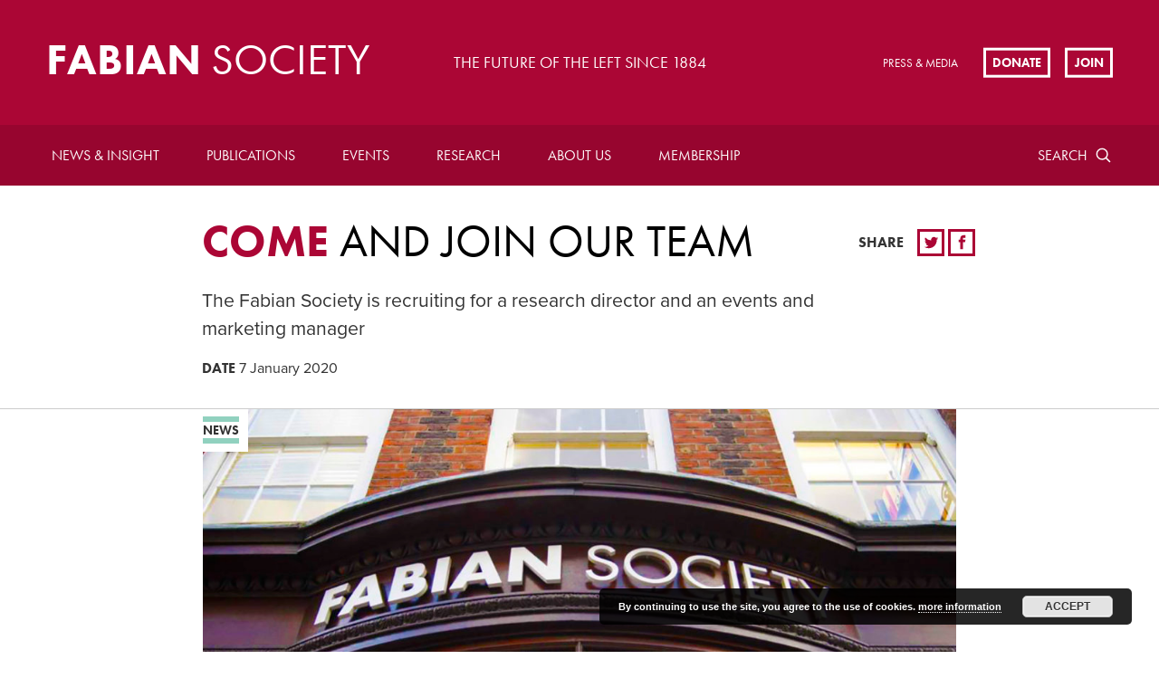

--- FILE ---
content_type: text/html; charset=UTF-8
request_url: https://fabians.org.uk/come-and-join-our-team/
body_size: 14515
content:
<!doctype html>
<!--[if lte IE 8]> <html lang="en" class="no-js ie9 ie8"> <![endif]-->
<!--[if IE 9]> <html lang="en" class="no-js ie9"> <![endif]-->
<!--[if !IE]><!--> <html lang="en" class="no-js"> <!--<![endif]-->
	
	<head>
		<meta charset="utf-8">
		<meta http-equiv="x-ua-compatible" content="ie=edge">
		<meta name="viewport" content="width=device-width, initial-scale=1, shrink-to-fit=no">
		<meta name="HandheldFriendly" content="True">

		<title>Come and join our team | Fabian Society</title>
		<meta name="description" content="Fabian Society">
		<meta name="url" content="https://fabians.org.uk/come-and-join-our-team">
		<link href="https://fabians.org.uk/come-and-join-our-team" rel="canonical">

				<meta property="og:title" content="Come and join our team | Fabian Society">
		<meta property="og:description" content="Fabian Society">
		<meta property="og:image" content="https://fabians.org.uk/wp-content/uploads/2018/08/Fabian-Society-featured.jpg">
		<meta property="og:url" content="https://fabians.org.uk/come-and-join-our-team">

				<meta name="twitter:title" content="Come and join our team | Fabian Society">
		<meta name="twitter:description" content="Fabian Society">
		<meta name="twitter:image" content="https://fabians.org.uk/wp-content/uploads/2018/08/Fabian-Society-featured.jpg">
		<meta name="twitter:card" content="summary_large_image">

				<meta name="apple-mobile-web-app-capable" content="yes">
		<meta name="apple-mobile-web-app-status-bar-style" content="black-translucent">
		<meta name="apple-mobile-web-app-title" content="Come and join our team | Fabian Society">
		<link rel="apple-touch-icon" sizes="180x180" href="/wp-content/themes/fabians/assets/images/apple-touch-icon.png">

				<meta name="mobile-web-app-capable" content="yes">
		<meta name="theme-color" content="#AB0635">
		<link rel="manifest" href="/wp-content/themes/fabians/assets/images/manifest.json">

				<link rel="icon" type="image/png" href="/wp-content/themes/fabians/assets/images/favicon-32x32.png" sizes="32x32">
		<link rel="icon" type="image/png" href="/wp-content/themes/fabians/assets/images/favicon-16x16.png" sizes="16x16">
		<link rel="shortcut icon" href="/wp-content/themes/fabians/assets/images/favicon.ico">
		<meta name="msapplication-config" content="/wp-content/themes/fabians/assets/images/browserconfig.xml">

			<style>img:is([sizes="auto" i], [sizes^="auto," i]) { contain-intrinsic-size: 3000px 1500px }</style>
	
		<!-- All in One SEO 4.8.7 - aioseo.com -->
	<meta name="description" content="If you want to help shape the future of the left, come and join the Fabian staff team. We are currently looking for two enthusiastic new recruits to join our dynamic team: A research director to lead our research programme and help shape the society’s external agenda. This is a brilliant opportunity to deliver" />
	<meta name="robots" content="max-image-preview:large" />
	<meta name="author" content="Kate Murray"/>
	<link rel="canonical" href="https://fabians.org.uk/come-and-join-our-team/" />
	<meta name="generator" content="All in One SEO (AIOSEO) 4.8.7" />
		<meta property="og:locale" content="en_GB" />
		<meta property="og:site_name" content="Fabian Society - The Fabian Society is Britain’s oldest political think tank. Founded in 1884, the Society is at the forefront of developing political ideas and public policy on the left." />
		<meta property="og:type" content="article" />
		<meta property="og:title" content="Come and join our team - Fabian Society" />
		<meta property="og:description" content="If you want to help shape the future of the left, come and join the Fabian staff team. We are currently looking for two enthusiastic new recruits to join our dynamic team: A research director to lead our research programme and help shape the society’s external agenda. This is a brilliant opportunity to deliver" />
		<meta property="og:url" content="https://fabians.org.uk/come-and-join-our-team/" />
		<meta property="article:published_time" content="2020-01-07T14:35:59+00:00" />
		<meta property="article:modified_time" content="2020-01-07T15:17:03+00:00" />
		<meta name="twitter:card" content="summary_large_image" />
		<meta name="twitter:title" content="Come and join our team - Fabian Society" />
		<meta name="twitter:description" content="If you want to help shape the future of the left, come and join the Fabian staff team. We are currently looking for two enthusiastic new recruits to join our dynamic team: A research director to lead our research programme and help shape the society’s external agenda. This is a brilliant opportunity to deliver" />
		<script type="application/ld+json" class="aioseo-schema">
			{"@context":"https:\/\/schema.org","@graph":[{"@type":"BlogPosting","@id":"https:\/\/fabians.org.uk\/come-and-join-our-team\/#blogposting","name":"Come and join our team - Fabian Society","headline":"Come and join our team","author":{"@id":"https:\/\/fabians.org.uk\/author\/katemurray\/#author"},"publisher":{"@id":"https:\/\/fabians.org.uk\/#organization"},"image":{"@type":"ImageObject","url":"https:\/\/fabians.org.uk\/wp-content\/uploads\/2018\/08\/Fabian-Society-featured.jpg","width":1621,"height":828,"caption":"SONY DSC"},"datePublished":"2020-01-07T14:35:59+00:00","dateModified":"2020-01-07T15:17:03+00:00","inLanguage":"en-GB","mainEntityOfPage":{"@id":"https:\/\/fabians.org.uk\/come-and-join-our-team\/#webpage"},"isPartOf":{"@id":"https:\/\/fabians.org.uk\/come-and-join-our-team\/#webpage"}},{"@type":"BreadcrumbList","@id":"https:\/\/fabians.org.uk\/come-and-join-our-team\/#breadcrumblist","itemListElement":[{"@type":"ListItem","@id":"https:\/\/fabians.org.uk#listItem","position":1,"name":"Home","item":"https:\/\/fabians.org.uk","nextItem":{"@type":"ListItem","@id":"https:\/\/fabians.org.uk\/come-and-join-our-team\/#listItem","name":"Come and join our team"}},{"@type":"ListItem","@id":"https:\/\/fabians.org.uk\/come-and-join-our-team\/#listItem","position":2,"name":"Come and join our team","previousItem":{"@type":"ListItem","@id":"https:\/\/fabians.org.uk#listItem","name":"Home"}}]},{"@type":"Organization","@id":"https:\/\/fabians.org.uk\/#organization","name":"Fabian Society","description":"The Fabian Society is Britain\u2019s oldest political think tank. Founded in 1884, the Society is at the forefront of developing political ideas and public policy on the left.","url":"https:\/\/fabians.org.uk\/"},{"@type":"Person","@id":"https:\/\/fabians.org.uk\/author\/katemurray\/#author","url":"https:\/\/fabians.org.uk\/author\/katemurray\/","name":"Kate Murray"},{"@type":"WebPage","@id":"https:\/\/fabians.org.uk\/come-and-join-our-team\/#webpage","url":"https:\/\/fabians.org.uk\/come-and-join-our-team\/","name":"Come and join our team - Fabian Society","description":"If you want to help shape the future of the left, come and join the Fabian staff team. We are currently looking for two enthusiastic new recruits to join our dynamic team: A research director to lead our research programme and help shape the society\u2019s external agenda. This is a brilliant opportunity to deliver","inLanguage":"en-GB","isPartOf":{"@id":"https:\/\/fabians.org.uk\/#website"},"breadcrumb":{"@id":"https:\/\/fabians.org.uk\/come-and-join-our-team\/#breadcrumblist"},"author":{"@id":"https:\/\/fabians.org.uk\/author\/katemurray\/#author"},"creator":{"@id":"https:\/\/fabians.org.uk\/author\/katemurray\/#author"},"image":{"@type":"ImageObject","url":"https:\/\/fabians.org.uk\/wp-content\/uploads\/2018\/08\/Fabian-Society-featured.jpg","@id":"https:\/\/fabians.org.uk\/come-and-join-our-team\/#mainImage","width":1621,"height":828,"caption":"SONY DSC"},"primaryImageOfPage":{"@id":"https:\/\/fabians.org.uk\/come-and-join-our-team\/#mainImage"},"datePublished":"2020-01-07T14:35:59+00:00","dateModified":"2020-01-07T15:17:03+00:00"},{"@type":"WebSite","@id":"https:\/\/fabians.org.uk\/#website","url":"https:\/\/fabians.org.uk\/","name":"Fabian Society","description":"The Fabian Society is Britain\u2019s oldest political think tank. Founded in 1884, the Society is at the forefront of developing political ideas and public policy on the left.","inLanguage":"en-GB","publisher":{"@id":"https:\/\/fabians.org.uk\/#organization"}}]}
		</script>
		<!-- All in One SEO -->

<link rel='dns-prefetch' href='//checkout.stripe.com' />
<link rel='dns-prefetch' href='//code.jquery.com' />
<link rel='dns-prefetch' href='//use.typekit.net' />
<link rel="alternate" type="application/rss+xml" title="Fabian Society &raquo; Come and join our team Comments Feed" href="https://fabians.org.uk/come-and-join-our-team/feed/" />
		<!-- This site uses the Google Analytics by MonsterInsights plugin v9.8.0 - Using Analytics tracking - https://www.monsterinsights.com/ -->
							<script src="//www.googletagmanager.com/gtag/js?id=G-PJKXHRYJDP"  data-cfasync="false" data-wpfc-render="false" type="text/javascript" async></script>
			<script data-cfasync="false" data-wpfc-render="false" type="text/javascript">
				var mi_version = '9.8.0';
				var mi_track_user = true;
				var mi_no_track_reason = '';
								var MonsterInsightsDefaultLocations = {"page_location":"https:\/\/fabians.org.uk\/come-and-join-our-team\/"};
								if ( typeof MonsterInsightsPrivacyGuardFilter === 'function' ) {
					var MonsterInsightsLocations = (typeof MonsterInsightsExcludeQuery === 'object') ? MonsterInsightsPrivacyGuardFilter( MonsterInsightsExcludeQuery ) : MonsterInsightsPrivacyGuardFilter( MonsterInsightsDefaultLocations );
				} else {
					var MonsterInsightsLocations = (typeof MonsterInsightsExcludeQuery === 'object') ? MonsterInsightsExcludeQuery : MonsterInsightsDefaultLocations;
				}

								var disableStrs = [
										'ga-disable-G-PJKXHRYJDP',
									];

				/* Function to detect opted out users */
				function __gtagTrackerIsOptedOut() {
					for (var index = 0; index < disableStrs.length; index++) {
						if (document.cookie.indexOf(disableStrs[index] + '=true') > -1) {
							return true;
						}
					}

					return false;
				}

				/* Disable tracking if the opt-out cookie exists. */
				if (__gtagTrackerIsOptedOut()) {
					for (var index = 0; index < disableStrs.length; index++) {
						window[disableStrs[index]] = true;
					}
				}

				/* Opt-out function */
				function __gtagTrackerOptout() {
					for (var index = 0; index < disableStrs.length; index++) {
						document.cookie = disableStrs[index] + '=true; expires=Thu, 31 Dec 2099 23:59:59 UTC; path=/';
						window[disableStrs[index]] = true;
					}
				}

				if ('undefined' === typeof gaOptout) {
					function gaOptout() {
						__gtagTrackerOptout();
					}
				}
								window.dataLayer = window.dataLayer || [];

				window.MonsterInsightsDualTracker = {
					helpers: {},
					trackers: {},
				};
				if (mi_track_user) {
					function __gtagDataLayer() {
						dataLayer.push(arguments);
					}

					function __gtagTracker(type, name, parameters) {
						if (!parameters) {
							parameters = {};
						}

						if (parameters.send_to) {
							__gtagDataLayer.apply(null, arguments);
							return;
						}

						if (type === 'event') {
														parameters.send_to = monsterinsights_frontend.v4_id;
							var hookName = name;
							if (typeof parameters['event_category'] !== 'undefined') {
								hookName = parameters['event_category'] + ':' + name;
							}

							if (typeof MonsterInsightsDualTracker.trackers[hookName] !== 'undefined') {
								MonsterInsightsDualTracker.trackers[hookName](parameters);
							} else {
								__gtagDataLayer('event', name, parameters);
							}
							
						} else {
							__gtagDataLayer.apply(null, arguments);
						}
					}

					__gtagTracker('js', new Date());
					__gtagTracker('set', {
						'developer_id.dZGIzZG': true,
											});
					if ( MonsterInsightsLocations.page_location ) {
						__gtagTracker('set', MonsterInsightsLocations);
					}
										__gtagTracker('config', 'G-PJKXHRYJDP', {"forceSSL":"true","link_attribution":"true"} );
										window.gtag = __gtagTracker;										(function () {
						/* https://developers.google.com/analytics/devguides/collection/analyticsjs/ */
						/* ga and __gaTracker compatibility shim. */
						var noopfn = function () {
							return null;
						};
						var newtracker = function () {
							return new Tracker();
						};
						var Tracker = function () {
							return null;
						};
						var p = Tracker.prototype;
						p.get = noopfn;
						p.set = noopfn;
						p.send = function () {
							var args = Array.prototype.slice.call(arguments);
							args.unshift('send');
							__gaTracker.apply(null, args);
						};
						var __gaTracker = function () {
							var len = arguments.length;
							if (len === 0) {
								return;
							}
							var f = arguments[len - 1];
							if (typeof f !== 'object' || f === null || typeof f.hitCallback !== 'function') {
								if ('send' === arguments[0]) {
									var hitConverted, hitObject = false, action;
									if ('event' === arguments[1]) {
										if ('undefined' !== typeof arguments[3]) {
											hitObject = {
												'eventAction': arguments[3],
												'eventCategory': arguments[2],
												'eventLabel': arguments[4],
												'value': arguments[5] ? arguments[5] : 1,
											}
										}
									}
									if ('pageview' === arguments[1]) {
										if ('undefined' !== typeof arguments[2]) {
											hitObject = {
												'eventAction': 'page_view',
												'page_path': arguments[2],
											}
										}
									}
									if (typeof arguments[2] === 'object') {
										hitObject = arguments[2];
									}
									if (typeof arguments[5] === 'object') {
										Object.assign(hitObject, arguments[5]);
									}
									if ('undefined' !== typeof arguments[1].hitType) {
										hitObject = arguments[1];
										if ('pageview' === hitObject.hitType) {
											hitObject.eventAction = 'page_view';
										}
									}
									if (hitObject) {
										action = 'timing' === arguments[1].hitType ? 'timing_complete' : hitObject.eventAction;
										hitConverted = mapArgs(hitObject);
										__gtagTracker('event', action, hitConverted);
									}
								}
								return;
							}

							function mapArgs(args) {
								var arg, hit = {};
								var gaMap = {
									'eventCategory': 'event_category',
									'eventAction': 'event_action',
									'eventLabel': 'event_label',
									'eventValue': 'event_value',
									'nonInteraction': 'non_interaction',
									'timingCategory': 'event_category',
									'timingVar': 'name',
									'timingValue': 'value',
									'timingLabel': 'event_label',
									'page': 'page_path',
									'location': 'page_location',
									'title': 'page_title',
									'referrer' : 'page_referrer',
								};
								for (arg in args) {
																		if (!(!args.hasOwnProperty(arg) || !gaMap.hasOwnProperty(arg))) {
										hit[gaMap[arg]] = args[arg];
									} else {
										hit[arg] = args[arg];
									}
								}
								return hit;
							}

							try {
								f.hitCallback();
							} catch (ex) {
							}
						};
						__gaTracker.create = newtracker;
						__gaTracker.getByName = newtracker;
						__gaTracker.getAll = function () {
							return [];
						};
						__gaTracker.remove = noopfn;
						__gaTracker.loaded = true;
						window['__gaTracker'] = __gaTracker;
					})();
									} else {
										console.log("");
					(function () {
						function __gtagTracker() {
							return null;
						}

						window['__gtagTracker'] = __gtagTracker;
						window['gtag'] = __gtagTracker;
					})();
									}
			</script>
			
							<!-- / Google Analytics by MonsterInsights -->
		<link rel='stylesheet' id='wp-block-library-css' href='https://fabians.org.uk/wp-includes/css/dist/block-library/style.min.css?ver=6.8.3' type='text/css' media='all' />
<style id='classic-theme-styles-inline-css' type='text/css'>
/*! This file is auto-generated */
.wp-block-button__link{color:#fff;background-color:#32373c;border-radius:9999px;box-shadow:none;text-decoration:none;padding:calc(.667em + 2px) calc(1.333em + 2px);font-size:1.125em}.wp-block-file__button{background:#32373c;color:#fff;text-decoration:none}
</style>
<style id='global-styles-inline-css' type='text/css'>
:root{--wp--preset--aspect-ratio--square: 1;--wp--preset--aspect-ratio--4-3: 4/3;--wp--preset--aspect-ratio--3-4: 3/4;--wp--preset--aspect-ratio--3-2: 3/2;--wp--preset--aspect-ratio--2-3: 2/3;--wp--preset--aspect-ratio--16-9: 16/9;--wp--preset--aspect-ratio--9-16: 9/16;--wp--preset--color--black: #000000;--wp--preset--color--cyan-bluish-gray: #abb8c3;--wp--preset--color--white: #ffffff;--wp--preset--color--pale-pink: #f78da7;--wp--preset--color--vivid-red: #cf2e2e;--wp--preset--color--luminous-vivid-orange: #ff6900;--wp--preset--color--luminous-vivid-amber: #fcb900;--wp--preset--color--light-green-cyan: #7bdcb5;--wp--preset--color--vivid-green-cyan: #00d084;--wp--preset--color--pale-cyan-blue: #8ed1fc;--wp--preset--color--vivid-cyan-blue: #0693e3;--wp--preset--color--vivid-purple: #9b51e0;--wp--preset--gradient--vivid-cyan-blue-to-vivid-purple: linear-gradient(135deg,rgba(6,147,227,1) 0%,rgb(155,81,224) 100%);--wp--preset--gradient--light-green-cyan-to-vivid-green-cyan: linear-gradient(135deg,rgb(122,220,180) 0%,rgb(0,208,130) 100%);--wp--preset--gradient--luminous-vivid-amber-to-luminous-vivid-orange: linear-gradient(135deg,rgba(252,185,0,1) 0%,rgba(255,105,0,1) 100%);--wp--preset--gradient--luminous-vivid-orange-to-vivid-red: linear-gradient(135deg,rgba(255,105,0,1) 0%,rgb(207,46,46) 100%);--wp--preset--gradient--very-light-gray-to-cyan-bluish-gray: linear-gradient(135deg,rgb(238,238,238) 0%,rgb(169,184,195) 100%);--wp--preset--gradient--cool-to-warm-spectrum: linear-gradient(135deg,rgb(74,234,220) 0%,rgb(151,120,209) 20%,rgb(207,42,186) 40%,rgb(238,44,130) 60%,rgb(251,105,98) 80%,rgb(254,248,76) 100%);--wp--preset--gradient--blush-light-purple: linear-gradient(135deg,rgb(255,206,236) 0%,rgb(152,150,240) 100%);--wp--preset--gradient--blush-bordeaux: linear-gradient(135deg,rgb(254,205,165) 0%,rgb(254,45,45) 50%,rgb(107,0,62) 100%);--wp--preset--gradient--luminous-dusk: linear-gradient(135deg,rgb(255,203,112) 0%,rgb(199,81,192) 50%,rgb(65,88,208) 100%);--wp--preset--gradient--pale-ocean: linear-gradient(135deg,rgb(255,245,203) 0%,rgb(182,227,212) 50%,rgb(51,167,181) 100%);--wp--preset--gradient--electric-grass: linear-gradient(135deg,rgb(202,248,128) 0%,rgb(113,206,126) 100%);--wp--preset--gradient--midnight: linear-gradient(135deg,rgb(2,3,129) 0%,rgb(40,116,252) 100%);--wp--preset--font-size--small: 13px;--wp--preset--font-size--medium: 20px;--wp--preset--font-size--large: 36px;--wp--preset--font-size--x-large: 42px;--wp--preset--spacing--20: 0.44rem;--wp--preset--spacing--30: 0.67rem;--wp--preset--spacing--40: 1rem;--wp--preset--spacing--50: 1.5rem;--wp--preset--spacing--60: 2.25rem;--wp--preset--spacing--70: 3.38rem;--wp--preset--spacing--80: 5.06rem;--wp--preset--shadow--natural: 6px 6px 9px rgba(0, 0, 0, 0.2);--wp--preset--shadow--deep: 12px 12px 50px rgba(0, 0, 0, 0.4);--wp--preset--shadow--sharp: 6px 6px 0px rgba(0, 0, 0, 0.2);--wp--preset--shadow--outlined: 6px 6px 0px -3px rgba(255, 255, 255, 1), 6px 6px rgba(0, 0, 0, 1);--wp--preset--shadow--crisp: 6px 6px 0px rgba(0, 0, 0, 1);}:where(.is-layout-flex){gap: 0.5em;}:where(.is-layout-grid){gap: 0.5em;}body .is-layout-flex{display: flex;}.is-layout-flex{flex-wrap: wrap;align-items: center;}.is-layout-flex > :is(*, div){margin: 0;}body .is-layout-grid{display: grid;}.is-layout-grid > :is(*, div){margin: 0;}:where(.wp-block-columns.is-layout-flex){gap: 2em;}:where(.wp-block-columns.is-layout-grid){gap: 2em;}:where(.wp-block-post-template.is-layout-flex){gap: 1.25em;}:where(.wp-block-post-template.is-layout-grid){gap: 1.25em;}.has-black-color{color: var(--wp--preset--color--black) !important;}.has-cyan-bluish-gray-color{color: var(--wp--preset--color--cyan-bluish-gray) !important;}.has-white-color{color: var(--wp--preset--color--white) !important;}.has-pale-pink-color{color: var(--wp--preset--color--pale-pink) !important;}.has-vivid-red-color{color: var(--wp--preset--color--vivid-red) !important;}.has-luminous-vivid-orange-color{color: var(--wp--preset--color--luminous-vivid-orange) !important;}.has-luminous-vivid-amber-color{color: var(--wp--preset--color--luminous-vivid-amber) !important;}.has-light-green-cyan-color{color: var(--wp--preset--color--light-green-cyan) !important;}.has-vivid-green-cyan-color{color: var(--wp--preset--color--vivid-green-cyan) !important;}.has-pale-cyan-blue-color{color: var(--wp--preset--color--pale-cyan-blue) !important;}.has-vivid-cyan-blue-color{color: var(--wp--preset--color--vivid-cyan-blue) !important;}.has-vivid-purple-color{color: var(--wp--preset--color--vivid-purple) !important;}.has-black-background-color{background-color: var(--wp--preset--color--black) !important;}.has-cyan-bluish-gray-background-color{background-color: var(--wp--preset--color--cyan-bluish-gray) !important;}.has-white-background-color{background-color: var(--wp--preset--color--white) !important;}.has-pale-pink-background-color{background-color: var(--wp--preset--color--pale-pink) !important;}.has-vivid-red-background-color{background-color: var(--wp--preset--color--vivid-red) !important;}.has-luminous-vivid-orange-background-color{background-color: var(--wp--preset--color--luminous-vivid-orange) !important;}.has-luminous-vivid-amber-background-color{background-color: var(--wp--preset--color--luminous-vivid-amber) !important;}.has-light-green-cyan-background-color{background-color: var(--wp--preset--color--light-green-cyan) !important;}.has-vivid-green-cyan-background-color{background-color: var(--wp--preset--color--vivid-green-cyan) !important;}.has-pale-cyan-blue-background-color{background-color: var(--wp--preset--color--pale-cyan-blue) !important;}.has-vivid-cyan-blue-background-color{background-color: var(--wp--preset--color--vivid-cyan-blue) !important;}.has-vivid-purple-background-color{background-color: var(--wp--preset--color--vivid-purple) !important;}.has-black-border-color{border-color: var(--wp--preset--color--black) !important;}.has-cyan-bluish-gray-border-color{border-color: var(--wp--preset--color--cyan-bluish-gray) !important;}.has-white-border-color{border-color: var(--wp--preset--color--white) !important;}.has-pale-pink-border-color{border-color: var(--wp--preset--color--pale-pink) !important;}.has-vivid-red-border-color{border-color: var(--wp--preset--color--vivid-red) !important;}.has-luminous-vivid-orange-border-color{border-color: var(--wp--preset--color--luminous-vivid-orange) !important;}.has-luminous-vivid-amber-border-color{border-color: var(--wp--preset--color--luminous-vivid-amber) !important;}.has-light-green-cyan-border-color{border-color: var(--wp--preset--color--light-green-cyan) !important;}.has-vivid-green-cyan-border-color{border-color: var(--wp--preset--color--vivid-green-cyan) !important;}.has-pale-cyan-blue-border-color{border-color: var(--wp--preset--color--pale-cyan-blue) !important;}.has-vivid-cyan-blue-border-color{border-color: var(--wp--preset--color--vivid-cyan-blue) !important;}.has-vivid-purple-border-color{border-color: var(--wp--preset--color--vivid-purple) !important;}.has-vivid-cyan-blue-to-vivid-purple-gradient-background{background: var(--wp--preset--gradient--vivid-cyan-blue-to-vivid-purple) !important;}.has-light-green-cyan-to-vivid-green-cyan-gradient-background{background: var(--wp--preset--gradient--light-green-cyan-to-vivid-green-cyan) !important;}.has-luminous-vivid-amber-to-luminous-vivid-orange-gradient-background{background: var(--wp--preset--gradient--luminous-vivid-amber-to-luminous-vivid-orange) !important;}.has-luminous-vivid-orange-to-vivid-red-gradient-background{background: var(--wp--preset--gradient--luminous-vivid-orange-to-vivid-red) !important;}.has-very-light-gray-to-cyan-bluish-gray-gradient-background{background: var(--wp--preset--gradient--very-light-gray-to-cyan-bluish-gray) !important;}.has-cool-to-warm-spectrum-gradient-background{background: var(--wp--preset--gradient--cool-to-warm-spectrum) !important;}.has-blush-light-purple-gradient-background{background: var(--wp--preset--gradient--blush-light-purple) !important;}.has-blush-bordeaux-gradient-background{background: var(--wp--preset--gradient--blush-bordeaux) !important;}.has-luminous-dusk-gradient-background{background: var(--wp--preset--gradient--luminous-dusk) !important;}.has-pale-ocean-gradient-background{background: var(--wp--preset--gradient--pale-ocean) !important;}.has-electric-grass-gradient-background{background: var(--wp--preset--gradient--electric-grass) !important;}.has-midnight-gradient-background{background: var(--wp--preset--gradient--midnight) !important;}.has-small-font-size{font-size: var(--wp--preset--font-size--small) !important;}.has-medium-font-size{font-size: var(--wp--preset--font-size--medium) !important;}.has-large-font-size{font-size: var(--wp--preset--font-size--large) !important;}.has-x-large-font-size{font-size: var(--wp--preset--font-size--x-large) !important;}
:where(.wp-block-post-template.is-layout-flex){gap: 1.25em;}:where(.wp-block-post-template.is-layout-grid){gap: 1.25em;}
:where(.wp-block-columns.is-layout-flex){gap: 2em;}:where(.wp-block-columns.is-layout-grid){gap: 2em;}
:root :where(.wp-block-pullquote){font-size: 1.5em;line-height: 1.6;}
</style>
<link rel='stylesheet' id='civicrm-quickdonate-css-css' href='https://fabians.org.uk/wp-content/plugins/civicrm-quickdonate/assets/css/civicrm-quickdonate.css?ver=6.8.3' type='text/css' media='all' />
<link rel='stylesheet' id='civicrm-gopi-bootstrap-css' href='https://fabians.org.uk/wp-content/plugins/civicrm-quickdonate/assets/css/bootstrap.min.css?ver=6.8.3' type='text/css' media='all' />
<link rel='stylesheet' id='civicrm-gopi-custom-css' href='https://fabians.org.uk/wp-content/plugins/civicrm-quickdonate/assets/css/custom.css?ver=6.8.3' type='text/css' media='all' />
<link rel='stylesheet' id='civicrm-gopi-fontawesome-css' href='https://fabians.org.uk/wp-content/plugins/civicrm-quickdonate/assets/font-awesome/css/font-awesome.min.css?ver=6.8.3' type='text/css' media='all' />
<link rel='stylesheet' id='theme-my-login-css' href='https://fabians.org.uk/wp-content/plugins/theme-my-login/assets/styles/theme-my-login.min.css?ver=7.1.14' type='text/css' media='all' />
<link rel='stylesheet' id='veda-local-societies-css' href='https://fabians.org.uk/wp-content/plugins/veda-civicrm-integration/assets/css/local-societies.css?ver=6.8.3' type='text/css' media='all' />
<link rel='stylesheet' id='fabians-style-css' href='https://fabians.org.uk/wp-content/themes/fabians/assets/css/style.css?ver=6.8.3' type='text/css' media='all' />
<link rel='stylesheet' id='fabians-print-css' href='https://fabians.org.uk/wp-content/themes/fabians/assets/css/print.css?ver=6.8.3' type='text/css' media='print' />
<script type="text/javascript" src="https://fabians.org.uk/wp-content/plugins/google-analytics-for-wordpress/assets/js/frontend-gtag.min.js?ver=9.8.0" id="monsterinsights-frontend-script-js" async="async" data-wp-strategy="async"></script>
<script data-cfasync="false" data-wpfc-render="false" type="text/javascript" id='monsterinsights-frontend-script-js-extra'>/* <![CDATA[ */
var monsterinsights_frontend = {"js_events_tracking":"true","download_extensions":"doc,pdf,ppt,zip,xls,docx,pptx,xlsx","inbound_paths":"[{\"path\":\"\\\/go\\\/\",\"label\":\"affiliate\"},{\"path\":\"\\\/recommend\\\/\",\"label\":\"affiliate\"}]","home_url":"https:\/\/fabians.org.uk","hash_tracking":"false","v4_id":"G-PJKXHRYJDP"};/* ]]> */
</script>
<script type="text/javascript" src="https://checkout.stripe.com/checkout.js?ver=6.8.3" id="civicrm-quickdonate-stripe-js"></script>
<script type="text/javascript" src="https://fabians.org.uk/wp-content/plugins/civicrm-quickdonate/assets/js/jquery.min.js?ver=6.8.3" id="civicrm-gopi-jqueryjs-js"></script>
<script type="text/javascript" src="https://fabians.org.uk/wp-content/plugins/civicrm-quickdonate/assets/js/bootstrap.min.js?ver=6.8.3" id="civicrm-gopi-bootstrapjs-js"></script>
<script type="text/javascript" src="https://fabians.org.uk/wp-content/plugins/civicrm-quickdonate/assets/js/custom.js?ver=6.8.3" id="civicrm-gopi-customjs-js"></script>
<script type="text/javascript" src="https://fabians.org.uk/wp-includes/js/jquery/jquery.min.js?ver=3.7.1" id="jquery-core-js"></script>
<script type="text/javascript" src="https://fabians.org.uk/wp-includes/js/jquery/jquery-migrate.min.js?ver=3.4.1" id="jquery-migrate-js"></script>
<script type="text/javascript" src="https://use.typekit.net/mzs8rsb.js?ver=6.8.3" id="fabians-typekit-js"></script>
<script type="text/javascript" id="fabians-typekit-js-after">
/* <![CDATA[ */
try{Typekit.load({ async: true });}catch(e){}
/* ]]> */
</script>
<script type="text/javascript" src="https://fabians.org.uk/wp-content/themes/fabians/assets/js/picturefill.min.js?ver=6.8.3" id="fabians-picturefill-js"></script>
<link rel="EditURI" type="application/rsd+xml" title="RSD" href="https://fabians.org.uk/xmlrpc.php?rsd" />
<meta name="generator" content="WordPress 6.8.3" />
<link rel='shortlink' href='https://fabians.org.uk/?p=17049' />
<link rel="alternate" title="oEmbed (JSON)" type="application/json+oembed" href="https://fabians.org.uk/wp-json/oembed/1.0/embed?url=https%3A%2F%2Ffabians.org.uk%2Fcome-and-join-our-team%2F" />
<link rel="alternate" title="oEmbed (XML)" type="text/xml+oembed" href="https://fabians.org.uk/wp-json/oembed/1.0/embed?url=https%3A%2F%2Ffabians.org.uk%2Fcome-and-join-our-team%2F&#038;format=xml" />
<style id="mystickymenu" type="text/css">#mysticky-nav { width:100%; position: static; height: auto !important; }#mysticky-nav.wrapfixed { position:fixed; left: 0px; margin-top:0px;  z-index: 99990; -webkit-transition: 0.3s; -moz-transition: 0.3s; -o-transition: 0.3s; transition: 0.3s; -ms-filter:"progid:DXImageTransform.Microsoft.Alpha(Opacity=90)"; filter: alpha(opacity=90); opacity:0.9; background-color: #f7f5e7;}#mysticky-nav.wrapfixed .myfixed{ background-color: #f7f5e7; position: relative;top: auto;left: auto;right: auto;}#mysticky-nav .myfixed { margin:0 auto; float:none; border:0px; background:none; max-width:100%; }</style>			<style type="text/css">
																															</style>
			<style>.members-area-menuitem{ display: none !important; }</style><link rel="icon" href="https://fabians.org.uk/wp-content/uploads/2022/07/cropped-Fabian_Society_logo-32x32.png" sizes="32x32" />
<link rel="icon" href="https://fabians.org.uk/wp-content/uploads/2022/07/cropped-Fabian_Society_logo-192x192.png" sizes="192x192" />
<link rel="apple-touch-icon" href="https://fabians.org.uk/wp-content/uploads/2022/07/cropped-Fabian_Society_logo-180x180.png" />
<meta name="msapplication-TileImage" content="https://fabians.org.uk/wp-content/uploads/2022/07/cropped-Fabian_Society_logo-270x270.png" />
		<style type="text/css" id="wp-custom-css">
			.paypal input {width:auto;}
.page-id-946 .article-header-summary{
  font-size: 1.02em;
  line-height: 1.2;
}

#billing-payment-block {
    float: left;
	width: 100%;
}

#billing-payment-block #card-element {
    margin-left: 150;
}		</style>
		
	</head>

	<body class="wp-singular post-template-default single single-post postid-17049 single-format-standard wp-theme-fabians">

				<header class="header clearfix">


			<a href="/" id="logo" class="header-logo">
				<h2 class="header-logo-text">Fabian <span>Society</span></h2>
			</a>

							<h3 class="header-tag">The future of the left since 1884</h3>
			
							<ul class="sec-nav">
					
											<li class="sec-nav-item">
							<a href="https://fabians.org.uk/press-media/" class="sec-nav-item-link">Press &#038; Media</a>
						</li>
									</ul>
			
						<ul class="cta-list">
														<li class="cta-list-item">
						<a href="https://fabians.org.uk/donate/" class="cta-list-item-link">Donate</a>
					</li>
				
									<li class="cta-list-item">
						<a href="https://fabians.org.uk/join/" class="cta-list-item-link">Join</a>
					</li>
							</ul>
			
						<label for="rnav-open" id="rnav-button" class="menu-button"><svg aria-hidden="true" class="icon"><use xlink:href="/wp-content/themes/fabians/assets/svg/icons.svg#menu"/></svg><span class="menu-text">Menu</span></label>
		</header>

				<nav class="header-nav clearfix">
			<div class="search-outer">
				<form method="get" class="search" id="main-nav-search-form" action="/">
					<label for="header-search" class="form-label visually-hidden">Search</label>
					<input type="text" id="header-search" name="site-search" title="site-search" placeholder="Search" autocomplete="on" class="search-input">

					<label for="header-search-submit" class="search-button">
						<span class="element-hidden" aria-hidden="true">Search</span>
						<svg aria-hidden="true" class="icon"><use xlink:href="/wp-content/themes/fabians/assets/svg/icons.svg#search"/></svg>
					</label>

					<input id="header-search-submit" type="submit" value="Search" class="search-submit visually-hidden">

					<a href="#" class="search-close"><span class="element-hidden" aria-hidden="true">Search close</span><svg aria-hidden="true" class="icon"><use xlink:href="/wp-content/themes/fabians/assets/svg/icons.svg#close"/></svg></a>

				</form>
			</div>

			<ul id="menu-main-menu-1" class="header-nav-list"><li class="menu-item menu-item-type-post_type menu-item-object-page menu-item-25 nav-item"><a href="https://fabians.org.uk/news-insights/" class="nav-item-link">News &#038; Insight</a></li>
<li class="menu-item menu-item-type-post_type menu-item-object-page menu-item-has-children menu-item-24 nav-item"><a href="https://fabians.org.uk/publications/" class="nav-item-link">Publications</a><ul class="dropdown">	<li class="menu-item menu-item-type-post_type menu-item-object-page menu-item-28 nav-item"><a href="https://fabians.org.uk/publications/fabian-review/" class="nav-item-link">Fabian Review</a></li>
</ul>
</li>
<li class="menu-item menu-item-type-post_type menu-item-object-page menu-item-23 nav-item"><a href="https://fabians.org.uk/events/" class="nav-item-link">Events</a></li>
<li class="menu-item menu-item-type-post_type menu-item-object-page menu-item-has-children menu-item-25521 nav-item"><a href="https://fabians.org.uk/research/" class="nav-item-link">Research</a><ul class="dropdown">	<li class="menu-item menu-item-type-post_type menu-item-object-page menu-item-25512 nav-item"><a href="https://fabians.org.uk/about-us/meet-our-experts/" class="nav-item-link">Meet our experts</a></li>
	<li class="menu-item menu-item-type-post_type menu-item-object-page menu-item-25522 nav-item"><a href="https://fabians.org.uk/about-us/our-projects/current-projects/" class="nav-item-link">Current Projects</a></li>
	<li class="menu-item menu-item-type-post_type menu-item-object-page menu-item-27635 nav-item"><a href="https://fabians.org.uk/fabian-housing-centre/" class="nav-item-link">Fabian Housing Centre</a></li>
</ul>
</li>
<li class="menu-item menu-item-type-post_type menu-item-object-page menu-item-has-children menu-item-22 nav-item"><a href="https://fabians.org.uk/about-us/" class="nav-item-link">About us</a><ul class="dropdown">	<li class="menu-item menu-item-type-post_type menu-item-object-page menu-item-7489 nav-item"><a href="https://fabians.org.uk/about-us/our-history/" class="nav-item-link">Our history</a></li>
	<li class="menu-item menu-item-type-post_type menu-item-object-page menu-item-7606 nav-item"><a href="https://fabians.org.uk/about-us/our-people/" class="nav-item-link">Our people</a></li>
	<li class="menu-item menu-item-type-post_type menu-item-object-page menu-item-6167 nav-item"><a href="https://fabians.org.uk/about-us/our-projects/" class="nav-item-link">Our projects</a></li>
	<li class="menu-item menu-item-type-post_type menu-item-object-page menu-item-7898 nav-item"><a href="https://fabians.org.uk/about-us/partnerships/" class="nav-item-link">Partnerships</a></li>
	<li class="menu-item menu-item-type-post_type menu-item-object-page menu-item-7482 nav-item"><a href="https://fabians.org.uk/about-us/accountability/" class="nav-item-link">Accountability</a></li>
	<li class="menu-item menu-item-type-post_type menu-item-object-page menu-item-7477 nav-item"><a href="https://fabians.org.uk/about-us/recruitment/" class="nav-item-link">Recruitment</a></li>
	<li class="menu-item menu-item-type-custom menu-item-object-custom menu-item-24511 nav-item"><a href="https://fabians.org.uk/contact-us/" class="nav-item-link">Contact us</a></li>
</ul>
</li>
<li class="menu-item menu-item-type-post_type menu-item-object-page menu-item-has-children menu-item-21 nav-item"><a href="https://fabians.org.uk/membership/" class="nav-item-link">Membership</a><ul class="dropdown">	<li class="menu-item menu-item-type-post_type menu-item-object-page menu-item-7686 nav-item"><a href="https://fabians.org.uk/membership/join/" class="nav-item-link">Join</a></li>
	<li class="menu-item menu-item-type-custom menu-item-object-custom menu-item-22031 nav-item"><a href="https://fabians.org.uk/membership-upgrade/?page=CiviCRM&#038;q=civicrm%2Fmembershipupgrade%2Fprecheck&#038;reset=1" class="nav-item-link">Membership Upgrade</a></li>
	<li class="menu-item menu-item-type-post_type menu-item-object-page menu-item-6257 nav-item"><a href="https://fabians.org.uk/membership/get-involved/" class="nav-item-link">Get involved</a></li>
	<li class="menu-item menu-item-type-post_type menu-item-object-page menu-item-7610 nav-item"><a href="https://fabians.org.uk/membership/young-fabians/" class="nav-item-link">Young Fabians</a></li>
	<li class="menu-item menu-item-type-post_type menu-item-object-page menu-item-7611 nav-item"><a href="https://fabians.org.uk/membership/fabian-women/" class="nav-item-link">Fabian Women’s Network</a></li>
	<li class="menu-item menu-item-type-post_type menu-item-object-page menu-item-7609 nav-item"><a href="https://fabians.org.uk/membership/scottish-fabians/" class="nav-item-link">Scottish Fabians</a></li>
	<li class="menu-item menu-item-type-post_type menu-item-object-page menu-item-7608 nav-item"><a href="https://fabians.org.uk/local-fabians/" class="nav-item-link">Local Fabians</a></li>
	<li class="menu-item menu-item-type-post_type menu-item-object-page menu-item-7614 nav-item"><a href="https://fabians.org.uk/membership/welsh-fabians/" class="nav-item-link">Welsh Fabians</a></li>
	<li class="menu-item menu-item-type-post_type menu-item-object-page menu-item-18103 nav-item"><a href="https://fabians.org.uk/membership/member-interest-groups/" class="nav-item-link">Member policy groups</a></li>
	<li class="menu-item menu-item-type-post_type menu-item-object-page menu-item-28656 nav-item"><a href="https://fabians.org.uk/membership/member-interest-groups/fabian-education-policy-group/" class="nav-item-link">Fabian Education Policy Group</a></li>
	<li class="menu-item menu-item-type-post_type menu-item-object-page menu-item-12540 nav-item"><a href="https://fabians.org.uk/membership/fabian-blogs/" class="nav-item-link">Fabian network blogs</a></li>
</ul>
</li>
</ul>

			<div class="nav-item search">
				<a href="/?s=" class="nav-item-link search-text">Search</a>
				<a href="/?s=" class="nav-item-link search-btn">
					<span class="element-hidden" aria-hidden="true">Search</span>
					<svg aria-hidden="true" class="icon"><use xlink:href="/wp-content/themes/fabians/assets/svg/icons.svg#search"/></svg>
				</a>
			</div>

		</nav>

		<input type="checkbox" name="rnav-open" id="rnav-open">

<nav class="rnav clearfix">
	<form method="get" class="search" action="">
		<label for="s" class="form-label visually-hidden">Search</label>
		<input type="text" name="s" id="s" name="site-search" title="site-search" placeholder="Search" autocomplete="on" class="search-input" value="">

		<label for="rnav-search-submit" class="search-button">
			<span class="element-hidden" aria-hidden="true">Search</span>
			<svg aria-hidden="true" class="icon"><use xlink:href="/wp-content/themes/fabians/assets/svg/icons.svg#search"/></svg>
		</label>

		<input id="rnav-search-submit" type="submit" value="Search" class="search-submit visually-hidden">
	</form>

	<nav id="responsive-nav" class="rnav"><ul id="menu-main-menu" class="rnav-list with-dropdown"><li id="menu-item-25" class="menu-item menu-item-type-post_type menu-item-object-page menu-item-25 rnav-item"><a href="https://fabians.org.uk/news-insights/" class="rnav-item-link">News &#038; Insight</a></li>
<li id="menu-item-24" class="menu-item menu-item-type-post_type menu-item-object-page menu-item-has-children menu-item-24 rnav-item with-dropdown"><a href="https://fabians.org.uk/publications/" class="rnav-item-link">Publications</a>
				<input type="checkbox" name="dropdown-24" id="dropdown-24" class="visually-hidden rnav-checkbox">
				<label for="dropdown-24" class="rnav-arrow"><span class="element-hidden" aria-hidden="true">Expand dropdown</span><svg aria-hidden="true" class="icon"><use xmlns:xlink="http://www.w3.org/1999/xlink" xlink:href="/wp-content/themes/fabians/assets/svg/icons.svg#arrow-down"></use></svg></label>
			<ul class="rnav-dropdown">	<li id="menu-item-28" class="menu-item menu-item-type-post_type menu-item-object-page menu-item-28 rnav-item"><a href="https://fabians.org.uk/publications/fabian-review/" class="rnav-item-link">Fabian Review</a></li>
</ul>
</li>
<li id="menu-item-23" class="menu-item menu-item-type-post_type menu-item-object-page menu-item-23 rnav-item"><a href="https://fabians.org.uk/events/" class="rnav-item-link">Events</a></li>
<li id="menu-item-25521" class="menu-item menu-item-type-post_type menu-item-object-page menu-item-has-children menu-item-25521 rnav-item with-dropdown"><a href="https://fabians.org.uk/research/" class="rnav-item-link">Research</a>
				<input type="checkbox" name="dropdown-25521" id="dropdown-25521" class="visually-hidden rnav-checkbox">
				<label for="dropdown-25521" class="rnav-arrow"><span class="element-hidden" aria-hidden="true">Expand dropdown</span><svg aria-hidden="true" class="icon"><use xmlns:xlink="http://www.w3.org/1999/xlink" xlink:href="/wp-content/themes/fabians/assets/svg/icons.svg#arrow-down"></use></svg></label>
			<ul class="rnav-dropdown">	<li id="menu-item-25512" class="menu-item menu-item-type-post_type menu-item-object-page menu-item-25512 rnav-item"><a href="https://fabians.org.uk/about-us/meet-our-experts/" class="rnav-item-link">Meet our experts</a></li>
	<li id="menu-item-25522" class="menu-item menu-item-type-post_type menu-item-object-page menu-item-25522 rnav-item"><a href="https://fabians.org.uk/about-us/our-projects/current-projects/" class="rnav-item-link">Current Projects</a></li>
	<li id="menu-item-27635" class="menu-item menu-item-type-post_type menu-item-object-page menu-item-27635 rnav-item"><a href="https://fabians.org.uk/fabian-housing-centre/" class="rnav-item-link">Fabian Housing Centre</a></li>
</ul>
</li>
<li id="menu-item-22" class="menu-item menu-item-type-post_type menu-item-object-page menu-item-has-children menu-item-22 rnav-item with-dropdown"><a href="https://fabians.org.uk/about-us/" class="rnav-item-link">About us</a>
				<input type="checkbox" name="dropdown-22" id="dropdown-22" class="visually-hidden rnav-checkbox">
				<label for="dropdown-22" class="rnav-arrow"><span class="element-hidden" aria-hidden="true">Expand dropdown</span><svg aria-hidden="true" class="icon"><use xmlns:xlink="http://www.w3.org/1999/xlink" xlink:href="/wp-content/themes/fabians/assets/svg/icons.svg#arrow-down"></use></svg></label>
			<ul class="rnav-dropdown">	<li id="menu-item-7489" class="menu-item menu-item-type-post_type menu-item-object-page menu-item-7489 rnav-item"><a href="https://fabians.org.uk/about-us/our-history/" class="rnav-item-link">Our history</a></li>
	<li id="menu-item-7606" class="menu-item menu-item-type-post_type menu-item-object-page menu-item-has-children menu-item-7606 rnav-item with-dropdown"><a href="https://fabians.org.uk/about-us/our-people/" class="rnav-item-link">Our people</a>
				<input type="checkbox" name="dropdown-7606" id="dropdown-7606" class="visually-hidden rnav-checkbox">
				<label for="dropdown-7606" class="rnav-arrow"><span class="element-hidden" aria-hidden="true">Expand dropdown</span><svg aria-hidden="true" class="icon"><use xmlns:xlink="http://www.w3.org/1999/xlink" xlink:href="/wp-content/themes/fabians/assets/svg/icons.svg#arrow-down"></use></svg></label>
			<ul class="rnav-dropdown">		<li id="menu-item-7687" class="menu-item menu-item-type-post_type menu-item-object-page menu-item-7687 rnav-item"><a href="https://fabians.org.uk/about-us/our-people/executive-committee-2017-19/" class="rnav-item-link">Executive committee</a></li>
	</ul>
</li>
	<li id="menu-item-6167" class="menu-item menu-item-type-post_type menu-item-object-page menu-item-has-children menu-item-6167 rnav-item with-dropdown"><a href="https://fabians.org.uk/about-us/our-projects/" class="rnav-item-link">Our projects</a>
				<input type="checkbox" name="dropdown-6167" id="dropdown-6167" class="visually-hidden rnav-checkbox">
				<label for="dropdown-6167" class="rnav-arrow"><span class="element-hidden" aria-hidden="true">Expand dropdown</span><svg aria-hidden="true" class="icon"><use xmlns:xlink="http://www.w3.org/1999/xlink" xlink:href="/wp-content/themes/fabians/assets/svg/icons.svg#arrow-down"></use></svg></label>
			<ul class="rnav-dropdown">		<li id="menu-item-7689" class="menu-item menu-item-type-post_type menu-item-object-page menu-item-7689 rnav-item"><a href="https://fabians.org.uk/about-us/our-projects/priorities/" class="rnav-item-link">Priorities</a></li>
		<li id="menu-item-7691" class="menu-item menu-item-type-post_type menu-item-object-page menu-item-7691 rnav-item"><a href="https://fabians.org.uk/about-us/our-projects/changing-work-centre-2/" class="rnav-item-link">Changing Work Centre</a></li>
		<li id="menu-item-7690" class="menu-item menu-item-type-post_type menu-item-object-page menu-item-7690 rnav-item"><a href="https://fabians.org.uk/about-us/our-projects/previous-projects/" class="rnav-item-link">Previous projects</a></li>
	</ul>
</li>
	<li id="menu-item-7898" class="menu-item menu-item-type-post_type menu-item-object-page menu-item-7898 rnav-item"><a href="https://fabians.org.uk/about-us/partnerships/" class="rnav-item-link">Partnerships</a></li>
	<li id="menu-item-7482" class="menu-item menu-item-type-post_type menu-item-object-page menu-item-has-children menu-item-7482 rnav-item with-dropdown"><a href="https://fabians.org.uk/about-us/accountability/" class="rnav-item-link">Accountability</a>
				<input type="checkbox" name="dropdown-7482" id="dropdown-7482" class="visually-hidden rnav-checkbox">
				<label for="dropdown-7482" class="rnav-arrow"><span class="element-hidden" aria-hidden="true">Expand dropdown</span><svg aria-hidden="true" class="icon"><use xmlns:xlink="http://www.w3.org/1999/xlink" xlink:href="/wp-content/themes/fabians/assets/svg/icons.svg#arrow-down"></use></svg></label>
			<ul class="rnav-dropdown">		<li id="menu-item-7688" class="menu-item menu-item-type-post_type menu-item-object-page menu-item-7688 rnav-item"><a href="https://fabians.org.uk/about-us/accountability/our-annual-reports/" class="rnav-item-link">Our annual reports</a></li>
		<li id="menu-item-8581" class="menu-item menu-item-type-post_type menu-item-object-page menu-item-8581 rnav-item"><a href="https://fabians.org.uk/about-us/accountability/financial-transparency/" class="rnav-item-link">Financial transparency</a></li>
	</ul>
</li>
	<li id="menu-item-7477" class="menu-item menu-item-type-post_type menu-item-object-page menu-item-7477 rnav-item"><a href="https://fabians.org.uk/about-us/recruitment/" class="rnav-item-link">Recruitment</a></li>
	<li id="menu-item-24511" class="menu-item menu-item-type-custom menu-item-object-custom menu-item-has-children menu-item-24511 rnav-item with-dropdown"><a href="https://fabians.org.uk/contact-us/" class="rnav-item-link">Contact us</a>
				<input type="checkbox" name="dropdown-24511" id="dropdown-24511" class="visually-hidden rnav-checkbox">
				<label for="dropdown-24511" class="rnav-arrow"><span class="element-hidden" aria-hidden="true">Expand dropdown</span><svg aria-hidden="true" class="icon"><use xmlns:xlink="http://www.w3.org/1999/xlink" xlink:href="/wp-content/themes/fabians/assets/svg/icons.svg#arrow-down"></use></svg></label>
			<ul class="rnav-dropdown">		<li id="menu-item-8509" class="menu-item menu-item-type-post_type menu-item-object-page menu-item-8509 rnav-item"><a href="https://fabians.org.uk/press-media/" class="rnav-item-link">Press &#038; Media</a></li>
	</ul>
</li>
</ul>
</li>
<li id="menu-item-21" class="menu-item menu-item-type-post_type menu-item-object-page menu-item-has-children menu-item-21 rnav-item with-dropdown"><a href="https://fabians.org.uk/membership/" class="rnav-item-link">Membership</a>
				<input type="checkbox" name="dropdown-21" id="dropdown-21" class="visually-hidden rnav-checkbox">
				<label for="dropdown-21" class="rnav-arrow"><span class="element-hidden" aria-hidden="true">Expand dropdown</span><svg aria-hidden="true" class="icon"><use xmlns:xlink="http://www.w3.org/1999/xlink" xlink:href="/wp-content/themes/fabians/assets/svg/icons.svg#arrow-down"></use></svg></label>
			<ul class="rnav-dropdown">	<li id="menu-item-7686" class="menu-item menu-item-type-post_type menu-item-object-page menu-item-has-children menu-item-7686 rnav-item with-dropdown"><a href="https://fabians.org.uk/membership/join/" class="rnav-item-link">Join</a>
				<input type="checkbox" name="dropdown-7686" id="dropdown-7686" class="visually-hidden rnav-checkbox">
				<label for="dropdown-7686" class="rnav-arrow"><span class="element-hidden" aria-hidden="true">Expand dropdown</span><svg aria-hidden="true" class="icon"><use xmlns:xlink="http://www.w3.org/1999/xlink" xlink:href="/wp-content/themes/fabians/assets/svg/icons.svg#arrow-down"></use></svg></label>
			<ul class="rnav-dropdown">		<li id="menu-item-7523" class="menu-item menu-item-type-post_type menu-item-object-page menu-item-7523 rnav-item"><a href="https://fabians.org.uk/membership/join/why-join-the-fabians/" class="rnav-item-link">Why join the Fabians?</a></li>
		<li id="menu-item-8578" class="menu-item menu-item-type-post_type menu-item-object-page menu-item-8578 rnav-item"><a href="https://fabians.org.uk/membership-terms-and-conditions/" class="rnav-item-link">Membership terms and conditions</a></li>
	</ul>
</li>
	<li id="menu-item-22031" class="menu-item menu-item-type-custom menu-item-object-custom menu-item-22031 rnav-item"><a href="https://fabians.org.uk/membership-upgrade/?page=CiviCRM&#038;q=civicrm%2Fmembershipupgrade%2Fprecheck&#038;reset=1" class="rnav-item-link">Membership Upgrade</a></li>
	<li id="menu-item-6257" class="menu-item menu-item-type-post_type menu-item-object-page menu-item-has-children menu-item-6257 rnav-item with-dropdown"><a href="https://fabians.org.uk/membership/get-involved/" class="rnav-item-link">Get involved</a>
				<input type="checkbox" name="dropdown-6257" id="dropdown-6257" class="visually-hidden rnav-checkbox">
				<label for="dropdown-6257" class="rnav-arrow"><span class="element-hidden" aria-hidden="true">Expand dropdown</span><svg aria-hidden="true" class="icon"><use xmlns:xlink="http://www.w3.org/1999/xlink" xlink:href="/wp-content/themes/fabians/assets/svg/icons.svg#arrow-down"></use></svg></label>
			<ul class="rnav-dropdown">		<li id="menu-item-8984" class="menu-item menu-item-type-post_type menu-item-object-page menu-item-8984 rnav-item"><a href="https://fabians.org.uk/member-donations/" class="rnav-item-link">Member donations</a></li>
	</ul>
</li>
	<li id="menu-item-7610" class="menu-item menu-item-type-post_type menu-item-object-page menu-item-7610 rnav-item"><a href="https://fabians.org.uk/membership/young-fabians/" class="rnav-item-link">Young Fabians</a></li>
	<li id="menu-item-7611" class="menu-item menu-item-type-post_type menu-item-object-page menu-item-7611 rnav-item"><a href="https://fabians.org.uk/membership/fabian-women/" class="rnav-item-link">Fabian Women’s Network</a></li>
	<li id="menu-item-7609" class="menu-item menu-item-type-post_type menu-item-object-page menu-item-7609 rnav-item"><a href="https://fabians.org.uk/membership/scottish-fabians/" class="rnav-item-link">Scottish Fabians</a></li>
	<li id="menu-item-7608" class="menu-item menu-item-type-post_type menu-item-object-page menu-item-has-children menu-item-7608 rnav-item with-dropdown"><a href="https://fabians.org.uk/local-fabians/" class="rnav-item-link">Local Fabians</a>
				<input type="checkbox" name="dropdown-7608" id="dropdown-7608" class="visually-hidden rnav-checkbox">
				<label for="dropdown-7608" class="rnav-arrow"><span class="element-hidden" aria-hidden="true">Expand dropdown</span><svg aria-hidden="true" class="icon"><use xmlns:xlink="http://www.w3.org/1999/xlink" xlink:href="/wp-content/themes/fabians/assets/svg/icons.svg#arrow-down"></use></svg></label>
			<ul class="rnav-dropdown">		<li id="menu-item-8188" class="menu-item menu-item-type-post_type menu-item-object-page menu-item-8188 rnav-item"><a href="https://fabians.org.uk/about-local-fabian-socieities/" class="rnav-item-link">About local Fabian societies</a></li>
	</ul>
</li>
	<li id="menu-item-7614" class="menu-item menu-item-type-post_type menu-item-object-page menu-item-7614 rnav-item"><a href="https://fabians.org.uk/membership/welsh-fabians/" class="rnav-item-link">Welsh Fabians</a></li>
	<li id="menu-item-18103" class="menu-item menu-item-type-post_type menu-item-object-page menu-item-18103 rnav-item"><a href="https://fabians.org.uk/membership/member-interest-groups/" class="rnav-item-link">Member policy groups</a></li>
	<li id="menu-item-28656" class="menu-item menu-item-type-post_type menu-item-object-page menu-item-28656 rnav-item"><a href="https://fabians.org.uk/membership/member-interest-groups/fabian-education-policy-group/" class="rnav-item-link">Fabian Education Policy Group</a></li>
	<li id="menu-item-12540" class="menu-item menu-item-type-post_type menu-item-object-page menu-item-12540 rnav-item"><a href="https://fabians.org.uk/membership/fabian-blogs/" class="rnav-item-link">Fabian network blogs</a></li>
</ul>
</li>
</ul></nav>

			<ul class="sec-nav">
			
							<li class="sec-nav-item">
					<a href="https://fabians.org.uk/press-media/" class="sec-nav-item-link">Press &#038; Media</a>
				</li>
					</ul>
	
			<ul class="rnav-cta-list">
											<li class="rnav-cta-list-item">
					<a href="https://fabians.org.uk/donate/" class="rnav-cta-list-item-link">Donate</a>
				</li>
			
											<li class="rnav-cta-list-item">
					<a href="https://fabians.org.uk/membership/join/" class="rnav-cta-list-item-link">Join</a>
				</li>
					</ul>
	
</nav>

				<main id="main" class="main clearfix">
			
						
										<div class="main-section">

																<article class="article">
							<header class="article-header">
								<h1 class="article-header-title">Come and join our team</h1>

								<p class="article-header-summary">The Fabian Society is recruiting for a research director and an events and marketing manager</p>

								        <ul class="article-meta">
            
            
        	<li class="article-meta-block"><span class="article-meta-block-title">Date</span> <span class="article-meta-block-date">7 January 2020</span></li>

                    </ul>
    
																		<div class="header-share">
		<h3 class="header-share-heading">Share</h3>
		<a href="https://twitter.com/home?status=Come%20and%20join%20our%20team%20https%3A%2F%2Ffabians.org.uk%2Fcome-and-join-our-team" class="header-share-link twitter"><svg aria-hidden="true" class="icon"><use xlink:href="/wp-content/themes/fabians/assets/svg/icons.svg#twitter"/></svg></a>
		<a href="https://www.facebook.com/sharer/sharer.php?u=https%3A%2F%2Ffabians.org.uk%2Fcome-and-join-our-team" class="header-share-link facebook"><svg aria-hidden="true" class="icon"><use xlink:href="/wp-content/themes/fabians/assets/svg/icons.svg#facebook"/></svg></a>
	</div>
															</header>

														<div class="article-hero">                    	<span class="tag-outer"><a href="/?s=&search-type=7" class="tag">News</a></span>
                    <picture><source srcset="https://fabians.org.uk/wp-content/uploads/2018/08/Fabian-Society-hero-1500x766.jpg" media="(min-width: 1500px)"><source srcset="https://fabians.org.uk/wp-content/uploads/2018/08/Fabian-Society-hero-1050x536.jpg" media="(min-width: 1280px)"><source srcset="https://fabians.org.uk/wp-content/uploads/2018/08/Fabian-Society-hero-823x420.jpg" media="(min-width: 980px)"><source srcset="https://fabians.org.uk/wp-content/uploads/2018/08/Fabian-Society-hero-771x394.jpg" media="(min-width: 780px)"><source srcset="https://fabians.org.uk/wp-content/uploads/2018/08/Fabian-Society-hero-628x321.jpg" media="(min-width: 1px)"><img srcset="https://fabians.org.uk/wp-content/uploads/2018/08/Fabian-Society-hero-1500x766.jpg" alt="" class="article-media" ></picture>
            </div>

														<div class="content clearfix">
										<p>If you want to help shape the future of the left, come and join the Fabian staff team. We are currently looking  for two enthusiastic new recruits to join our dynamic team:</p>
<p>&nbsp;</p>
<ul>
<li>A research director to lead our research programme and help shape the society’s external agenda. This is a brilliant opportunity to deliver high-impact political and public policy research at a critical time for left-wing politics. The role involves managing a team of researchers, fundraising, delivering research projects, representing the society externally and working with our executive committee and management team to shape the society’s future strategy.</li>
</ul>
<p>&nbsp;</p>
<ul>
<li>An events and marketing manager to lead our events programme, marketing and digital communications. This new post offers a great opportunity to deliver high-impact events and to promote the society. The role will involve working closely with the society’s general secretary in planning and executing our busy events programme, developing marketing strategies and creating persuasive digital communications.</li>
</ul>
<p>&nbsp;</p>
<p>Applications for both roles close at 9am on 20<sup>th</sup> January. Full details are available here: <a href="https://fabians.org.uk/about-us/recruitment/">https://fabians.org.uk/about-us/recruitment/</a></p>
<p>&nbsp;</p>

            							</div>

																					        <footer class="article-footer">
                <ul class="inline-group">
        <li><a href="https://twitter.com/home?status=Come%20and%20join%20our%20team%20https%3A%2F%2Ffabians.org.uk%2Fcome-and-join-our-team" class="share-link twitter"><svg aria-hidden="true" class="icon"><use xlink:href="/wp-content/themes/fabians/assets/svg/icons.svg#twitter"/></svg> Tweet</a></li>
        <li><a href="https://www.facebook.com/sharer/sharer.php?u=https%3A%2F%2Ffabians.org.uk%2Fcome-and-join-our-team" class="share-link facebook"><svg aria-hidden="true" class="icon"><use xlink:href="/wp-content/themes/fabians/assets/svg/icons.svg#facebook"/></svg> Share</a></li>
    </ul>
        </footer>
    							                
    						</article>
					
				</div>
			
											<section class="section grey">
					<div class="container">
						<div class="benefits-outer">

														<div class="benefits-block membership">
								<span class="benefits-block-icon"><svg aria-hidden="true" class="icon"><use xlink:href="/wp-content/themes/fabians/assets/svg/icons.svg#rewards-badge-3"/></svg></span>
																	<h2 class="benefits-block-heading">Fabian membership </h2>
																									<h3 class="benefits-block-subheading">Join the Fabian Society today and help shape the future of the left </h3>
																									<p>You’ll receive the quarterly Fabian Review and at least four reports or pamphlets each year sent to your door</p>

																									<span class="benefits-block-sep"></span>
																									<p>Be a part of the debate at Fabian conferences and events and join one of our network of local Fabian societies</p>

																									<span class="benefits-block-cta-outer"><a href="https://fabians.org.uk/join/" class="benefits-block-cta"><span>Join</span> the Fabian Society</a></span>
															</div>
							
														<div class="benefits-block signup">
								<span class="benefits-block-icon"><svg aria-hidden="true" class="icon"><use xlink:href="/wp-content/themes/fabians/assets/svg/icons.svg#email-document"/></svg></span>
																	<h2 class="benefits-block-heading">Be the first to know</h2>
																									<h3 class="benefits-block-subheading">Sign up to the free Fabian Society newsletter</h3>
																									<p>Find out about the latest Fabian Society research, publications and events with our regular updates</p>

								
																																										
								<span class="benefits-block-cta-outer"><a href="https://fabians.org.uk/subscribe-page/" class="benefits-block-cta"><span>Sign</span> up today</a></span>
							</div>
							
							<span class="bg-text"><span>Fabian</span> Society</span>
						</div>

					</div>
				</section>
				
									<footer class="main-footer section primary">
						<ul class="fabians-list">
														<li class="fabians-list-block">
								<a href="https://fabians.org.uk/fabian-women/" class="fabians-list-block-element"><span>Fabian</span><br /> Women</a>
							</li>
														<li class="fabians-list-block">
								<a href="https://fabians.org.uk/young-fabians/" class="fabians-list-block-element">Young<br /> <span>Fabians</span></a>
							</li>
														<li class="fabians-list-block">
								<a href="https://fabians.org.uk/scottish-fabians/" class="fabians-list-block-element">Scottish<br /> <span>Fabians</span></a>
							</li>
														<li class="fabians-list-block">
								<a href="https://fabians.org.uk/welsh-fabians/" class="fabians-list-block-element">Welsh<br /> <span>Fabians</span></a>
							</li>
														<li class="fabians-list-block">
								<a href="https://fabians.org.uk/local-fabians/" class="fabians-list-block-element">Local<br /> <span>Fabians</span></a>
							</li>
													</ul>
					</footer>
									</main>

				<footer class="footer">

							<ul id="menu-footer-menu" class="footer-nav clearfix"><li id="menu-item-36" class="menu-item menu-item-type-post_type menu-item-object-page menu-item-36 footer-nav-item"><a href="https://fabians.org.uk/news-insights/" class="nav-item-link">News &#038; Insight</a></li>
<li id="menu-item-35" class="menu-item menu-item-type-post_type menu-item-object-page menu-item-35 footer-nav-item"><a href="https://fabians.org.uk/publications/" class="nav-item-link">Publications</a></li>
<li id="menu-item-34" class="menu-item menu-item-type-post_type menu-item-object-page menu-item-34 footer-nav-item"><a href="https://fabians.org.uk/events/" class="nav-item-link">Events</a></li>
<li id="menu-item-33" class="menu-item menu-item-type-post_type menu-item-object-page menu-item-33 footer-nav-item"><a href="https://fabians.org.uk/about-us/" class="nav-item-link">About us</a></li>
<li id="menu-item-32" class="menu-item menu-item-type-post_type menu-item-object-page menu-item-32 footer-nav-item"><a href="https://fabians.org.uk/membership/" class="nav-item-link">Membership</a></li>
</ul>
			
						<ul class="footer-nav tools clearfix">
									<li class="footer-nav-item tools">
						<a href="https://fabians.org.uk/press-media/" class="nav-item-link">Press &#038; Media</a>
					</li>
									<li class="footer-nav-item tools">
						<a href="https://fabians.org.uk/contact-us/" class="nav-item-link">Contact us</a>
					</li>
				
														<li class="footer-nav-item buttons">
						<a href="https://fabians.org.uk/donate/" class="nav-item-link">Donate</a>
					</li>
				
														<li class="footer-nav-item buttons">
						<a href="https://fabians.org.uk/membership/join/" class="nav-item-link">Join</a>
					</li>
							</ul>
			
			<div class="footer-credits-outer">

																	
				<p class="footer-credits">Copyright &copy; 2026 FABIAN Society. <span class="footer-credits-line"><a href="http://www.fatbeehive.com/">Charity web design</a> by Fat Beehive</span> <span class="footer-credits-line"><a href="https://fabians.org.uk/terms-conditions/" class="footer-credits-element">Terms & conditions</a> <a href="https://fabians.org.uk/privacy-policy/" class="footer-credits-element">Privacy policy</a><a href="https://fabians.org.uk/accessibility/" class="footer-credits-element">Accessibility</a><a href="https://fabians.org.uk/sitemap/" class="footer-credits-element">Sitemap</a></span></p>

								<div class="footer-social">
					<h3 class="footer-social-heading"><span>Follow</span> us on</h3>
					<ul class="footer-nav social clearfix">
													<li class="footer-nav-item social" data-tooltip="Twitter">
								<a href="https://twitter.com/thefabians" target="_blank" class="nav-item-link twitter">
									<span class="element-hidden" aria-hidden="true">twitter</span>
									<svg aria-hidden="true" class="icon"><use xlink:href="/wp-content/themes/fabians/assets/svg/icons.svg#twitter"/></svg>
								</a>
							</li>
													<li class="footer-nav-item social" data-tooltip="Facebook">
								<a href="https://www.facebook.com/fabiansociety" target="_blank" class="nav-item-link facebook">
									<span class="element-hidden" aria-hidden="true">facebook</span>
									<svg aria-hidden="true" class="icon"><use xlink:href="/wp-content/themes/fabians/assets/svg/icons.svg#facebook"/></svg>
								</a>
							</li>
													<li class="footer-nav-item social" data-tooltip="Vimeo">
								<a href="https://vimeo.com/fabiansociety" target="_blank" class="nav-item-link vimeo">
									<span class="element-hidden" aria-hidden="true">vimeo</span>
									<svg aria-hidden="true" class="icon"><use xlink:href="/wp-content/themes/fabians/assets/svg/icons.svg#vimeo"/></svg>
								</a>
							</li>
											</ul>
				</div>
							</div>

		</footer>

							<script src="https://code.jquery.com/jquery-2.2.4.js" integrity="sha256-iT6Q9iMJYuQiMWNd9lDyBUStIq/8PuOW33aOqmvFpqI=" crossorigin="anonymous"></script>
			<script type="text/javascript" src="/wp-content/themes/fabians/assets/js/min/core.min.js"></script>

			<script type="text/javascript">
				// Responsive videos
				$(document).ready(function(){
					$(".content").fitVids();
				});

				// Smooth scroll
				$(function() {
					$('a[href*="#"]:not([href="#"])').click(function() {
						if (location.pathname.replace(/^\//,'') == this.pathname.replace(/^\//,'') && location.hostname == this.hostname) {
							var target = $(this.hash);
							target = target.length ? target : $('[name=' + this.hash.slice(1) +']');
							if (target.length) {
								$('html, body').animate({
									scrollTop: target.offset().top
								}, 1000);
								return false;
							}
						}
					});
				});
			</script>

			
			<script type="text/javascript">
				$('.search-btn, .search-text').click( function(event) {
					event.preventDefault();
					$(".search-outer").toggleClass("show-search");
				} );
				$('.search-close').click( function(event) {
					event.preventDefault();
					$(".search-outer").removeClass("show-search");
				} );
				$('#main-nav-search-form').on('submit', function(event) {
					event.preventDefault();
					var keywords = encodeURI( $(this).find( 'input[name="site-search"]' ).val() );
					window.location.href = '/?s=' + keywords;
				} );
			</script>

			
			<script type="text/javascript">
				$(document).ready(function () {
					var $nav = $('.header-nav-list > li');
					$nav.hover(
						function() {
							$(this).children('a').addClass('hovered')
						},
						function() {
							$(this).children('a').removeClass('hovered')
						}
					);
				});
			</script>

			
			<script type="text/javascript">
				$('.copy-cta, .article-header-title, .main-header-title, .article-media-heading, .article-media-cta, .article-people-author-content-heading, .pub-feat-info-meta, .section-summary-heading').each(function() {
					var word = $(this).html();
					var index = word.indexOf(' ');
					if(index == -1) {
						index = word.length;
					}
					$(this).html('<span class="first-word">' + word.substring(0, index) + '</span>' + word.substring(index, word.length));
				});
			</script>

			
			<script type="text/javascript" src="//cdn.jsdelivr.net/jquery.slick/1.6.0/slick.min.js"></script>
			<script type="text/javascript">
				$('.responsive').slick({
				  dots: true,
				  infinite: true,
				  speed: 300,
				  slidesToShow: 3,
				  slidesToScroll: 3,
				  responsive: [
					{
					  breakpoint: 940,
					  settings: {
						slidesToShow: 2,
						slidesToScroll: 2,				  }
					},
					{
					  breakpoint: 480,
					  settings: {
						slidesToShow: 1,
						slidesToScroll: 1,				  }
					}
				  ]
				});

				jQuery('.slick-slide').bind('touchstart', function(){ console.log('touchstart') });

			</script>

			<!--[if lte IE 9]>
				<script src="/wp-content/themes/fabians/assets/js/min/respond.min.js"></script>
				<script src="/wp-content/themes/fabians/assets/js/min/selectivizr.min.js"></script>
			<![endif]-->


			<!-- Global site tag (gtag.js) - Google Analytics -->
			<script async src="https://www.googletagmanager.com/gtag/js?id=UA-25346681-1"></script>
			<script>
			  window.dataLayer = window.dataLayer || [];
			  function gtag(){dataLayer.push(arguments);}
			  gtag('js', new Date());

			  gtag('config', 'UA-25346681-1');
			</script>

		
				
		<script type="speculationrules">
{"prefetch":[{"source":"document","where":{"and":[{"href_matches":"\/*"},{"not":{"href_matches":["\/wp-*.php","\/wp-admin\/*","\/wp-content\/uploads\/*","\/wp-content\/*","\/wp-content\/plugins\/*","\/wp-content\/themes\/fabians\/*","\/*\\?(.+)"]}},{"not":{"selector_matches":"a[rel~=\"nofollow\"]"}},{"not":{"selector_matches":".no-prefetch, .no-prefetch a"}}]},"eagerness":"conservative"}]}
</script>
<link rel='stylesheet' id='basecss-css' href='https://fabians.org.uk/wp-content/plugins/fb-eu-cookie-law/peadig-eucookie.css?ver=6.8.3' type='text/css' media='all' />
<script type="text/javascript" src="https://code.jquery.com/ui/1.12.0/jquery-ui.min.js?ver=6.8.3" id="civicrm-quickdonate-jquery-ui-js"></script>
<script type="text/javascript" src="https://fabians.org.uk/wp-content/plugins/mystickymenu/js/morphext/morphext.min.js?ver=2.8.3" id="morphext-js-js" defer="defer" data-wp-strategy="defer"></script>
<script type="text/javascript" id="welcomebar-frontjs-js-extra">
/* <![CDATA[ */
var welcomebar_frontjs = {"ajaxurl":"https:\/\/fabians.org.uk\/wp-admin\/admin-ajax.php","days":"Days","hours":"Hours","minutes":"Minutes","seconds":"Seconds","ajax_nonce":"06918e1a60"};
/* ]]> */
</script>
<script type="text/javascript" src="https://fabians.org.uk/wp-content/plugins/mystickymenu/js/welcomebar-front.js?ver=2.8.3" id="welcomebar-frontjs-js" defer="defer" data-wp-strategy="defer"></script>
<script type="text/javascript" id="theme-my-login-js-extra">
/* <![CDATA[ */
var themeMyLogin = {"action":"","errors":[]};
/* ]]> */
</script>
<script type="text/javascript" src="https://fabians.org.uk/wp-content/plugins/theme-my-login/assets/scripts/theme-my-login.min.js?ver=7.1.14" id="theme-my-login-js"></script>
        <div class="pea_cook_wrapper pea_cook_bottomright">
            <p>By continuing to use the site, you agree to the use of cookies. <a href="#" id="fom">more information</a> <button id="pea_cook_btn" class="pea_cook_btn" href="#">Accept</button></p>
        </div>
        <div class="pea_cook_more_info_popover">
            <div class="pea_cook_more_info_popover_inner">
                <p>The cookie settings on this website are set to "allow cookies" to give you the best browsing experience possible. If you continue to use this website without changing your cookie settings or you click "Accept" below then you are consenting to this.</p>
                <p><a href="#" id="pea_close">Close</a></p>
            </div>
        </div>
                <script type="text/javascript">function fbCookiePolicyGetCookieValue(e){var o=new RegExp(escape(e)+"=([^;]+)");return o.test(document.cookie+";")?(o.exec(document.cookie+";"),unescape(RegExp.$1)):!1}function fbCookiePolicyTestPersistentCookie(){return fbCookiePolicyWritePersistentCookie("fbCookiePolicyTestPersistentCookie","Enabled","minutes",1),"Enabled"==fbCookiePolicyGetCookieValue("fbCookiePolicyTestPersistentCookie")?!0:!1}function fbCookiePolicyWritePersistentCookie(e,o,i,t){var a=new Date;t/=1;var r=i;switch(r.toLowerCase()){case"years":var c=a.getYear();1e3>c&&(c+=1900),a.setYear(c+t);break;case"months":a.setMonth(a.getMonth()+t);break;case"days":a.setDate(a.getDate()+t);break;case"hours":a.setHours(a.getHours()+t);break;case"minutes":a.setMinutes(a.getMinutes()+t);break;default:alert("Invalid periodType parameter for fbCookiePolicyWritePersistentCookie()")}document.cookie=escape(e)+"="+escape(o)+"; expires="+a.toGMTString()+"; path=/"}function fbCookiePolicyDeleteCookie(e){return fbCookiePolicyGetCookieValue(e)&&fbCookiePolicyWritePersistentCookie(e,"Pending delete","years",-1),!0}jQuery(document).ready(function(e){var o=fbCookiePolicyGetCookieValue("fb_cookie_policy");0==o?(e(".pea_cook_wrapper").fadeIn(),e("#fom").click(function(){e(".pea_cook_more_info_popover").fadeIn("slow"),e(".pea_cook_wrapper").fadeOut("fast")}),e("#pea_close").click(function(){e(".pea_cook_wrapper").fadeIn("fast"),e(".pea_cook_more_info_popover").fadeOut("slow")}),e("#pea_cook_btn").click(function(){fbCookiePolicyWritePersistentCookie("fb_cookie_policy","set","months","1"),e(".pea_cook_wrapper").fadeOut("fast")})):e(".pea_cook_wrapper").hide()});</script>
        
	</body>
</html>


--- FILE ---
content_type: text/css
request_url: https://fabians.org.uk/wp-content/themes/fabians/assets/css/style.css?ver=6.8.3
body_size: 123173
content:
html,body,div,span,applet,object,iframe,h1,h2,h3,h4,h5,h6,p,blockquote,pre,a,abbr,acronym,address,big,cite,code,del,dfn,em,img,ins,kbd,q,s,samp,small,strike,strong,sub,sup,tt,var,b,u,i,center,dl,dt,dd,ol,ul,li,fieldset,form,label,legend,table,caption,tbody,tfoot,thead,tr,th,td,article,aside,canvas,details,embed,figure,figcaption,.wp-caption-text,footer,header,hgroup,menu,nav,output,ruby,section,summary,time,mark,audio,video,input{background:transparent;border:0;color:inherit;font-family:inherit;font-size:100%;line-height:inherit;margin:0 auto 0;outline:0;padding:0;vertical-align:baseline}article,aside,details,figcaption,.wp-caption-text,figure,footer,header,hgroup,menu,nav,section{display:block}body{line-height:1}ol,ul{list-style:none}blockquote,q{quotes:none}blockquote:before,blockquote:after,q:before,q:after{content:'';content:none}table{border-collapse:collapse;border-spacing:0}.dribbble{color:#EA4C89}.facebook{color:#3B5999}.flickr{color:#FF0084}.googleplus{color:#DD4B39}.instagram{color:#E4405F}.linkedin{color:#0077B5}.pinterest{color:#BD081C}.snapchat{color:#FFFC00}.soundcloud{color:#f30}.tumblr{color:#34465D}.twitter{color:#55ACEE}.vimeo{color:#1AB7EA}.whatsapp{color:#25D366}.youtube{color:#CD201F}[data-tooltip]:before,[data-tooltip]:after,.cta-list-item-link,.all-cta,.btn,.button,button,input[type="button"],input[type="reset"],input[type="submit"],.search-filter input[type="submit"],.page-numbers .page-numbers.prev,.page-numbers .page-numbers.next,.filter-inner input[type="submit"],.gopi-scope .col-md-offset-3 .col-xs-6 .btn-default,.gopi-scope .col-md-offset-3 .col-sm-6 .btn-default,.tml-lostpassword .tml-action-links a,.article-buttons .event-full,.content p .btn,.comments-area .comment-content p .btn,.content p .button,.comments-area .comment-content p .button,.content p button,.comments-area .comment-content p button,.content p input[type="button"],.comments-area .comment-content p input[type="button"],.content p input[type="reset"],.comments-area .comment-content p input[type="reset"],.content p input[type="submit"],.comments-area .comment-content p input[type="submit"],.copy-cta,input,textarea,select,.section-footer-link,.content a,.comments-area .comment-content a,.content a img,.comments-area .comment-content a img,.item-image,.card-image,.tag,.header-share-link,.header-share-link .icon,.menu-button,.sec-nav-item-link,.nav-item:hover .dropdown,.nav-item.current-menu-item .nav-item-link,.nav-item-link,.nav-item-link:hover,.nav-item-link:active,.nav-item-link.hovered,.nav-item-link.current,.dropdown,.rnav-item-link,.rnav .sec-nav-item-link,.rnav-cta-list-item-link,.fabians-list-block-element,.footer-nav-item .nav-item-link,.footer-nav-item .nav-item-link:hover,.footer-credits a,.search-outer,.article-meta-block a,.label-link,.metatag-link,.share-link,.page-numbers a,.feature-info-heading a,.latest-block-heading a,.feature-info-cta,.review-cta,.latest-block-cta,.review-heading,.latest-block-heading,.publications-heading,.publications-element,.publications-outer .slick-dots button,.benefits-block-cta,.promo-cta,.benefits-block-cta-outer input[type="submit"],.promo-cta-outer input[type="submit"],.promo-heading,.article-people-author-content-heading,.pub-feat-outer.detail .pub-feat-info-meta a,.pub-feat-info-list-block a,.pub-feat-info-heading a,.pub-feat-info-cta,.pub-feat-search-cta,.breadcrumbs-list-link,.choice-link-amount,.choice-title-link,.landing-cta,.sidebar-nav-item-link,.item-link,.filter-button,.filter-outer,.filter-outer.show-filter,.card-link,.comments-area .comment-meta a,.comments-area .comment .reply a,.local-task-list-block{-webkit-transition-property:background-color,border,box-shadow,color,opacity,top,bottom,left,padding;-webkit-transition-duration:0.2s;-webkit-transition-timing-function:ease;transition-property:background-color,border,box-shadow,color,opacity,top,bottom,left,padding;transition-duration:0.2s;transition-timing-function:ease}@-webkit-keyframes fade{0%{opacity:0}100%{opacity:1}}@keyframes fade{0%{opacity:0}100%{opacity:1}}.columns{justify-content:center;margin:-2em -1em 0;position:relative}*+.columns{margin-top:-1em}.columns>*{flex:1 26.66667em;margin:2em 0 0;padding:0 1em;width:100%}.grid{justify-content:center;margin:-1em -.5em 0;position:relative}*+.grid{margin-top:0}.grid>*{flex:0 100%;float:left;margin:1em 0 0;padding:0 .5em}@media screen and (min-width: 520px){.grid>*{flex:0 50%;width:50%}}@media screen and (min-width: 940px){.grid>*{flex:0 33.33%;width:33.33%}}::-moz-selection{background:#91D1BF;color:#fff}::selection{background:#91D1BF;color:#fff}h1,h2,h3,h4,h5,h6,.cta-list-item-link,.all-cta,.btn,.button,button,input[type="button"],input[type="reset"],input[type="submit"],.search-filter input[type="submit"],.page-numbers .page-numbers.prev,.page-numbers .page-numbers.next,.filter-inner input[type="submit"],.gopi-scope .col-md-offset-3 .col-xs-6 .btn-default,.gopi-scope .col-md-offset-3 .col-sm-6 .btn-default,.tml-lostpassword .tml-action-links a,.article-buttons .event-full,.content p .btn,.comments-area .comment-content p .btn,.content p .button,.comments-area .comment-content p .button,.content p button,.comments-area .comment-content p button,.content p input[type="button"],.comments-area .comment-content p input[type="button"],.content p input[type="reset"],.comments-area .comment-content p input[type="reset"],.content p input[type="submit"],.comments-area .comment-content p input[type="submit"],.copy-cta,.tag,.date,.menu-text,.sec-nav-item-link,.nav-item.search,.nav-item-link,.rnav-item-link,.rnav .sec-nav-item-link,.rnav-cta-list-item-link,.main-footer .bg-text,.fabians-list-block-element,.search-filter label,.no-results-text p,.article-meta-block-title,.article-footer .inline-group li .share-link,.event-no-online-registration,.content .standfirst,.comments-area .comment-content .standfirst,.feature-info-cat,.feature-cat,.latest-block-cat,.feature-info-meta,.feature-info-cta,.review-cta,.latest-block-cta,.publications-element,.benefits-outer .bg-text,.benefits-block-cta,.promo-cta,.benefits-block-cta-outer input[type="submit"],.promo-cta-outer input[type="submit"],.article-media-cta,.pub-feat-outer.detail .pub-feat-info-meta-title,.pub-feat-info-list-block,.pub-feat-info-meta,.pub-feat-info-cta,.pub-feat-search-cta,.landing-cta,.filter-button,.filter-inner label,.local-task-list-block,.content #crm-container .header-dark,.comments-area .comment-content #crm-container .header-dark,.main #crm-container .header-dark,.content .crm-profile-name-event_registration legend,.comments-area .comment-content .crm-profile-name-event_registration legend,.content .crm-contribution-main-form-block legend,.comments-area .comment-content .crm-contribution-main-form-block legend,.main .crm-profile-name-event_registration legend,.main .crm-contribution-main-form-block legend,.content .crm-profile-name-event_registration .form-item .crm-marker,.comments-area .comment-content .crm-profile-name-event_registration .form-item .crm-marker,.content .crm-contribution-main-form-block .form-item .crm-marker,.comments-area .comment-content .crm-contribution-main-form-block .form-item .crm-marker,.main .crm-profile-name-event_registration .form-item .crm-marker,.main .crm-contribution-main-form-block .form-item .crm-marker,.content .crm-profile-name-event_registration .crm-section .crm-marker,.comments-area .comment-content .crm-profile-name-event_registration .crm-section .crm-marker,.content .crm-contribution-main-form-block .crm-section .crm-marker,.comments-area .comment-content .crm-contribution-main-form-block .crm-section .crm-marker,.main .crm-profile-name-event_registration .crm-section .crm-marker,.main .crm-contribution-main-form-block .crm-section .crm-marker,#donatePresets .form-control-label,#donatePresets label,#donateFrequency .form-control-label,#donateFrequency label,#donatorDetails .form-control-label,#donatorDetails label,#newsOptIn .form-control-label,#newsOptIn label{font:600 1em/1.2 "futura-pt","Trebuchet MS","Lucida Grande",Tahoma,sans-serif}figcaption,.wp-caption-text,p,.content,.comments-area .comment-content,.filter-inner li label,.content .crm-profile-name-Thank_you_page_21 label,.comments-area .comment-content .crm-profile-name-Thank_you_page_21 label,.main .crm-profile-name-Thank_you_page_21 label,.content .crm-profile-name-event_registration .form-item label,.comments-area .comment-content .crm-profile-name-event_registration .form-item label,.content .crm-profile-name-event_registration .crm-section label,.comments-area .comment-content .crm-profile-name-event_registration .crm-section label,.content .crm-contribution-main-form-block .form-item label,.comments-area .comment-content .crm-contribution-main-form-block .form-item label,.content .crm-contribution-main-form-block .crm-section label,.comments-area .comment-content .crm-contribution-main-form-block .crm-section label,.main .crm-profile-name-event_registration .form-item label,.main .crm-profile-name-event_registration .crm-section label,.main .crm-contribution-main-form-block .form-item label,.main .crm-contribution-main-form-block .crm-section label,#donatorDetails .form-group .form-control-label,.gopi-scope .col-md-offset-3 .col-md-6 label,.gopi-scope .col-md-offset-3 .col-md-12 label,.gopi-scope .col-md-offset-3 .col-md-8 label,.gopi-scope .col-md-offset-3 .col-md-4 label{font:500 1em/1.5 "proxima-nova",Georgia,Times,"Times New Roman",serif}.section-footer-link,.content cite,.comments-area .comment-content cite,.metadata,.card-header-date,.comments-area .comment .reply{color:gray;font:500 16px/1.5 "adobe-garamond-pro",serif;font-size:1rem}.label,.metatag-link{font:600 12.8px/1.5 "futura-pt","Trebuchet MS","Lucida Grande",Tahoma,sans-serif;font-size:0.8rem;text-transform:uppercase}h1{font-size:2.5em;font-size:calc(2.3em + 1vw)}@media screen and (min-width: 1280px){h1{font-size:3.1em}}h2{font-size:1.9em;font-size:calc(1.7em + 1vw)}@media screen and (min-width: 1280px){h2{font-size:2.3em}}h3{font-size:1.5em;font-size:calc(1.3em + 1vw)}@media screen and (min-width: 1280px){h3{font-size:2em}}h4{font-size:1.2em;font-size:calc(1em + 1vw)}@media screen and (min-width: 1280px){h4{font-size:1.8em}}h5,h6{font-size:calc(0.8em + 1vw)}@media screen and (min-width: 1280px){h5,h6{font-size:1.3em}}[data-tooltip]{position:relative}[data-tooltip]:before,[data-tooltip]:after{opacity:0;bottom:100%;left:50%;position:absolute;visibility:hidden}[data-tooltip]:before{-ms-transform:translateX(-50%);-moz-transform:translateX(-50%);-webkit-transform:translateX(-50%);transform:translateX(-50%);text-align:center;background-color:#333;border-radius:4px;color:#fff;content:attr(data-tooltip);font-family:"proxima-nova","Trebuchet MS","Lucida Grande",Tahoma,sans-serif;font-size:1rem;line-height:normal;margin-bottom:5px;padding:.25em .5em}[data-tooltip]:after{border-left:5px solid transparent;border-right:5px solid transparent;border-top:5px solid #333;content:"";font-size:0;line-height:0;margin-left:-5px;width:0}[data-tooltip]:hover:before,[data-tooltip]:hover:after{visibility:visible;opacity:1}.cta-list-item-link,.all-cta,.btn,.button,button,input[type="button"],input[type="reset"],input[type="submit"],.search-filter input[type="submit"],.page-numbers .page-numbers.prev,.page-numbers .page-numbers.next,.filter-inner input[type="submit"],.gopi-scope .col-md-offset-3 .col-xs-6 .btn-default,.gopi-scope .col-md-offset-3 .col-sm-6 .btn-default,.tml-lostpassword .tml-action-links a,.article-buttons .event-full,.content p .btn,.comments-area .comment-content p .btn,.content p .button,.comments-area .comment-content p .button,.content p button,.comments-area .comment-content p button,.content p input[type="button"],.comments-area .comment-content p input[type="button"],.content p input[type="reset"],.comments-area .comment-content p input[type="reset"],.content p input[type="submit"],.comments-area .comment-content p input[type="submit"]{border:solid 3px #AB0635;color:#AB0635;display:block;font-weight:600;padding:.33333em 1em;text-align:center;text-transform:uppercase;width:100%}.cta-list-item-link:hover,.all-cta:hover,.btn:hover,.button:hover,button:hover,input[type="button"]:hover,input[type="reset"]:hover,input[type="submit"]:hover,.page-numbers .page-numbers.prev:hover,.page-numbers .page-numbers.next:hover,.gopi-scope .col-md-offset-3 .col-xs-6 .btn-default:hover,.gopi-scope .col-md-offset-3 .col-sm-6 .btn-default:hover,.tml-lostpassword .tml-action-links a:hover,.article-buttons .event-full:hover,.content p .btn:hover,.comments-area .comment-content p .btn:hover,.content p .button:hover,.comments-area .comment-content p .button:hover,.content p button:hover,.comments-area .comment-content p button:hover{border-color:#000;color:#000}@media screen and (min-width: 520px){.cta-list-item-link,.all-cta,.btn,.button,button,input[type="button"],input[type="reset"],input[type="submit"],.search-filter input[type="submit"],.page-numbers .page-numbers.prev,.page-numbers .page-numbers.next,.filter-inner input[type="submit"],.gopi-scope .col-md-offset-3 .col-xs-6 .btn-default,.gopi-scope .col-md-offset-3 .col-sm-6 .btn-default,.tml-lostpassword .tml-action-links a,.article-buttons .event-full,.content p .btn,.comments-area .comment-content p .btn,.content p .button,.comments-area .comment-content p .button,.content p button,.comments-area .comment-content p button,.content p input[type="button"],.comments-area .comment-content p input[type="button"],.content p input[type="reset"],.comments-area .comment-content p input[type="reset"],.content p input[type="submit"],.comments-area .comment-content p input[type="submit"]{display:inline-block;width:auto}}.cta-list-item-link{border-color:#fff;color:#fff}.copy-cta{color:#AB0635;font-weight:normal;text-transform:uppercase}.copy-cta:hover{border-bottom:solid 2px #000;color:#000}.copy-cta .first-word{font-weight:700}.all-cta{float:right;font-size:0.9em;font-weight:500;margin:1em 0 1.5em}@media screen and (min-width: 520px){.all-cta{margin:.33333em 0 0 0}}.all-cta span{font-weight:700}.btn.neg,.button.neg,button.neg,input.neg[type="button"],input.neg[type="reset"],input.neg[type="submit"],.page-numbers .neg.page-numbers.prev,.page-numbers .neg.page-numbers.next,.gopi-scope .col-md-offset-3 .col-xs-6 .neg.btn-default,.gopi-scope .col-md-offset-3 .col-sm-6 .neg.btn-default,.tml-lostpassword .tml-action-links a.neg{background-color:#AB0635;border-color:#000;color:#fff}.btn.neg:hover,.button.neg:hover,button.neg:hover,input.neg[type="button"]:hover,input.neg[type="reset"]:hover,input.neg[type="submit"]:hover,.page-numbers .neg.page-numbers.prev:hover,.page-numbers .neg.page-numbers.next:hover,.gopi-scope .col-md-offset-3 .col-xs-6 .neg.btn-default:hover,.gopi-scope .col-md-offset-3 .col-sm-6 .neg.btn-default:hover,.tml-lostpassword .tml-action-links a.neg:hover{background-color:#000;border-color:#AB0635;color:#fff}.btn:hover,.btn:focus,.btn:active,.button:hover,button:hover,input[type="button"]:hover,input[type="reset"]:hover,input[type="submit"]:hover,.page-numbers .page-numbers.prev:hover,.page-numbers .page-numbers.next:hover,.gopi-scope .col-md-offset-3 .col-xs-6 .btn-default:hover,.gopi-scope .col-md-offset-3 .col-sm-6 .btn-default:hover,.tml-lostpassword .tml-action-links a:hover,.button:focus,button:focus,input[type="button"]:focus,input[type="reset"]:focus,input[type="submit"]:focus,.page-numbers .page-numbers.prev:focus,.page-numbers .page-numbers.next:focus,.gopi-scope .col-md-offset-3 .col-xs-6 .btn-default:focus,.gopi-scope .col-md-offset-3 .col-sm-6 .btn-default:focus,.tml-lostpassword .tml-action-links a:focus,.button:active,button:active,input[type="button"]:active,input[type="reset"]:active,input[type="submit"]:active,.page-numbers .page-numbers.prev:active,.page-numbers .page-numbers.next:active,.gopi-scope .col-md-offset-3 .col-xs-6 .btn-default:active,.gopi-scope .col-md-offset-3 .col-sm-6 .btn-default:active,.tml-lostpassword .tml-action-links a:active{border-color:#000;color:#000}input,textarea,select{border:1px solid #ccc;font:1rem "proxima-nova","Trebuchet MS","Lucida Grande",Tahoma,sans-serif;padding:.5em 1em;width:100%}input:focus,textarea:focus,select:focus{border:1px solid #91D1BF}input:disabled,textarea:disabled,select:disabled{background-color:#E6E6E6}form{font:1rem "proxima-nova","Trebuchet MS","Lucida Grande",Tahoma,sans-serif}form p{font:1rem "proxima-nova","Trebuchet MS","Lucida Grande",Tahoma,sans-serif}textarea{resize:vertical;min-height:8em}select{height:2.5em}button,input[type="button"],input[type="reset"],input[type="submit"]{-webkit-appearance:none;border:none;cursor:pointer}input[type="color"],input[type="file"]{border:none;line-height:1;padding:0}label{display:block}label+*{margin-top:.25em}legend{border-bottom:1px solid #E6E6E6;padding-bottom:.5em;width:100%}input[type="checkbox"],input[type="radio"]{margin-right:.5em;width:auto}input[type="checkbox"]+label,input[type="radio"]+label{display:inline;font-style:normal;vertical-align:middle}.gform_body select+label,.gform_body input[type="text"]+label{color:gray;font-style:italic;margin:0 auto 1em}.gform_body label+*{margin-top:.25em}.gform_body li.gfield+li.gfield{margin-top:2em}.gform_body .gfield_required{color:#AB0635}.icon{display:inline-block;fill:currentColor;height:1.5em;vertical-align:top;width:1.5em}main *+*{margin:1em auto 0}body,br,dd,option,td,th{margin-top:0}html{box-sizing:border-box;margin-top:0 !important;width:100%}*,*:before,*:after{box-sizing:inherit}body{-moz-osx-font-smoothing:grayscale;-webkit-font-smoothing:antialiased;background-color:#fff;color:#333;font:500 1em/1.5 "proxima-nova","Trebuchet MS","Lucida Grande",Tahoma,sans-serif;position:relative;width:100%}h1,h2,h3,h4,h5,h6{overflow-wrap:break-word;word-wrap:break-word}figcaption,.wp-caption-text,p{overflow-wrap:break-word;word-wrap:break-word}a{color:inherit;text-decoration:none}strong{font-weight:600}em{font-style:italic}hr{border-top:1px solid #E6E6E6}img{display:block;height:auto;max-width:100%;position:relative;text-align:center}img:before{content:"broken image";display:block;padding:1em 0}img:after{content:"(url: " attr(src) ")";display:block;font-size:0.9rem;padding:1em 0}li{list-style:none}.main-section,.section{display:block;margin:0;overflow:hidden;padding:2em 0;width:100%}.section-footer,.container,.container-small,.sidebar,.comments-area{padding:0 6%;position:relative;width:100%}@media screen and (min-width: 520px){.section-footer,.container,.container-small,.sidebar,.comments-area{padding:2% 4%}}.card{background-color:#fff;box-shadow:0 4px 8px rgba(0,0,0,0.1);border-radius:4px;overflow:hidden}.section-footer-link,.content a,.comments-area .comment-content a{color:#AB0635;border-bottom:dotted 1px #AB0635}.section-footer-link:hover,.content a:hover,.comments-area .comment-content a:hover,.section-footer-link:focus,.content a:focus,.comments-area .comment-content a:focus{color:#000;border-bottom:dotted 1px #000}.content a img,.comments-area .comment-content a img,.item-image,.card-image{border-radius:4px;display:block;overflow:hidden}.content a img:hover,.comments-area .comment-content a img:hover,.item-image:hover,.card-image:hover,.content a img:focus,.comments-area .comment-content a img:focus,.item-image:focus,.card-image:focus{opacity:0.8}.columns,.grid,.main-section{display:-ms-flex;display:-webkit-flex;display:flex;flex-flow:row wrap}.inline-group{margin-top:0}.inline-group>*{float:left;margin:1em 1em 0 auto}.inline-group li{margin-top:0}.centered{-ms-transform:translateY(-50%);-moz-transform:translateY(-50%);-webkit-transform:translateY(-50%);transform:translateY(-50%);margin-top:0;position:absolute;top:50%;width:100%}.text-columns{-moz-columns:26.66667em 2;-moz-column-gap:2em;-webkit-columns:26.66667em 2;-webkit-column-gap:2em;columns:26.66667em 2;column-gap:2em}.visually-hidden{left:-9999px !important;position:fixed !important;top:-9999px !important}.clearfix:after,.section-footer:after,.container:after,.container-small:after,.sidebar:after,.comments-area:after,.columns:after,.grid:after,.main-section:after,.inline-group:after,.header-nav-list:after,.footer-credits-outer:after,.search-filter:after,.article-header:after,.page-numbers:after,.feature-outer:after,.latest-outer:after,.publications-outer:after,.benefits-outer:after,.article-people-outer:after,.article-people:after,.article-info:after,.article-media:after,.pub-feat-outer:after,.latest .pub-feat:after,.comments-area .comment-meta:after,.comments-area .comment .reply:after,.main-section .civicrm_base:after,.content .civicrm_base:after,.comments-area .comment-content .civicrm_base:after,body.page-template-page-join .main-header:after,.donate-btn:after{clear:both;content:"";display:table}.cookie-notice{background:#333;bottom:0;color:#fff;font-size:0.9rem;line-height:1.5;padding:.5em;position:fixed;text-align:center;width:100%;z-index:50}.tag{border-bottom:solid 6px #91D1BF;border-top:solid 6px #91D1BF;font-size:0.9em;text-transform:uppercase}.tag:hover{border-color:#AB0635;color:#AB0635}.tag-outer{background-color:#fff;left:0;padding:6px 10px 12px 0;position:absolute;top:0;z-index:3}.date{background-color:#91D1BF;bottom:2.7em;font-size:0.8em;font-weight:500;left:0;padding:.5em .66667em .45455em;position:absolute;text-transform:uppercase;z-index:2}@media screen and (min-width: 520px){.date{bottom:0}}@media screen and (min-width: 940px){.date{bottom:2.7em}}.date span{font-weight:600}.element-hidden{display:none}.header{background-color:#AB0635;min-height:76px;position:relative;width:100%;z-index:40}@media screen and (min-width: 520px){.header{min-height:138px}}.header-logo{color:#fff;left:4%;position:absolute;text-transform:uppercase;top:20px}@media screen and (min-width: 520px){.header-logo{position:absolute;left:50%;transform:translate(-50%, 0);height:65px;top:45px;z-index:2}}@media screen and (min-width: 940px){.header-logo{left:4%;top:38px;transform:none}}@media screen and (min-width: 1280px){.header-logo{position:absolute;top:50%;transform:translate(0, -50%);left:4%}}.header-logo-text{font-size:1.4em;font-weight:700}@media screen and (min-width: 520px){.header-logo-text{font-size:1.8em}}@media screen and (min-width: 940px){.header-logo-text{font-size:2em}}@media screen and (min-width: 1280px){.header-logo-text{font-size:3em}}.header-logo-text span{font-weight:500}.header-tag{color:#fff;font-size:0.67em;font-weight:500;left:4%;position:absolute;text-transform:uppercase;top:45px}@media screen and (min-width: 520px){.header-tag{position:absolute;left:50%;transform:translate(-50%, 0);font-size:0.86em;top:80px}}@media screen and (min-width: 940px){.header-tag{font-size:0.97em;left:4%;top:77px;transform:none}}@media screen and (min-width: 1280px){.header-tag{position:absolute;top:50%;left:50%;transform:translate(-50%, -50%);font-size:1.1em}}.header-nav{display:none;position:relative;width:100%}.header-nav-list{background-color:#97052f;padding:0 4% 0 2.6%;text-transform:uppercase;width:100%}@media screen and (min-width: 940px){.header-nav{display:block}}.header-share{float:left;margin-top:1em;width:100%}@media screen and (min-width: 520px){.header-share{float:none;margin-bottom:0;margin-top:0;position:absolute;right:6%;top:1em;width:auto}}@media screen and (min-width: 940px){.header-share{right:17.5%}}.header-share-heading{display:inline-block;font-size:1em;margin-right:.66667em;text-transform:uppercase}.header-share-link{border:solid 3px #AB0635;display:inline-block;height:30px;margin-top:0;width:30px}.header-share-link.twitter:hover{border-color:#55ACEE}.header-share-link.twitter:hover .icon{color:#55ACEE}.header-share-link.facebook:hover{border-color:#3B5999}.header-share-link.facebook:hover .icon{color:#3B5999}.header-share-link .icon{color:#AB0635;height:23px;width:25px}.menu-button{position:absolute;top:50%;transform:translate(0, -50%);border:solid 3px #fff;color:#fff;cursor:pointer;padding:.25em;right:6%}@media screen and (min-width: 520px){.menu-button{right:4%}}@media screen and (min-width: 940px){.menu-button{display:none}}.menu-button:hover{border-color:#000;color:#000}.menu-text{padding:0 .25em 0 .5em;text-transform:uppercase}.cta-list{background-color:#91D1BF;padding:1em 6%;position:absolute;top:76px;width:100%}@media screen and (min-width: 520px){.cta-list{position:absolute;top:50%;transform:translate(0, -50%);background-color:transparent;display:inline-block;left:4%;padding:0;right:4%;width:auto}}@media screen and (min-width: 940px){.cta-list{left:auto;right:4%}}.cta-list-item{display:inline-block;float:left;width:50%}@media screen and (min-width: 520px){.cta-list-item{margin-right:1em;width:auto}}@media screen and (min-width: 1280px){.cta-list-item{clear:none}}.cta-list-item:first-child{padding-right:4%}@media screen and (min-width: 520px){.cta-list-item:first-child{padding-right:0}}.cta-list-item:last-child{margin:0;padding-left:4%}@media screen and (min-width: 520px){.cta-list-item:last-child{padding-left:0}}@media screen and (min-width: 940px){.cta-list-item:last-child{float:right}}@media screen and (min-width: 1280px){.cta-list-item:last-child{float:none}}.cta-list-item-link{color:#000;padding:.33333em 0;width:100%}@media screen and (min-width: 520px){.cta-list-item-link{color:#fff;font-size:0.9em;padding:.33333em .5em}}.sec-nav{display:none}@media screen and (min-width: 940px){.sec-nav{position:absolute;top:50%;transform:translate(0, -50%);display:block;position:absolute;right:208px}}@media screen and (min-width: 1280px){.sec-nav{right:222px}}@media screen and (min-width: 1441px){.sec-nav{right:235px}}.sec-nav-item{display:inline-block;margin-left:.5em}.sec-nav-item-link{color:#fff;font-size:0.8em;font-weight:500;text-transform:uppercase}.sec-nav-item-link:hover{border-bottom:solid 2px #000;color:#000}.nav-item{display:inline-block}.nav-item:hover .dropdown{opacity:1;visibility:visible}.nav-item.social{margin:0}.nav-item.tools{font-size:0.9rem}.nav-item .button,.nav-item button,.nav-item input[type="button"],.nav-item input[type="reset"],.nav-item input[type="submit"],.nav-item .page-numbers .page-numbers.prev,.page-numbers .nav-item .page-numbers.prev,.nav-item .page-numbers .page-numbers.next,.page-numbers .nav-item .page-numbers.next,.nav-item .gopi-scope .col-md-offset-3 .col-xs-6 .btn-default,.gopi-scope .col-md-offset-3 .col-xs-6 .nav-item .btn-default,.nav-item .gopi-scope .col-md-offset-3 .col-sm-6 .btn-default,.gopi-scope .col-md-offset-3 .col-sm-6 .nav-item .btn-default,.nav-item .tml-lostpassword .tml-action-links a,.tml-lostpassword .tml-action-links .nav-item a{margin-left:1em}.nav-item.search{font-weight:500;position:absolute;top:0;right:2.2%;text-transform:uppercase}.nav-item.search:hover .search-text,.nav-item.search:hover .search-btn{color:#000}.nav-item.search .search-text{padding-right:0}.nav-item.current-menu-item .nav-item-link{background-color:#F2F2F2;color:#000}.nav-item-link{color:#fff;display:block;font-weight:500;padding:1.5em}.nav-item-link:hover,.nav-item-link:active,.nav-item-link.hovered,.nav-item-link.current{background-color:#F2F2F2;color:#000}.nav-item-link.search-text,.nav-item-link.search-btn{background-color:transparent}.nav-item-link.search-text{float:left;padding-left:0}.nav-item-link.search-btn{float:right;padding-left:.5em}.nav-item-link.search-btn .icon{height:19px;width:19px}.nav-item-link.search-btn:hover{background-color:transparent}@media screen and (min-width: 1280px){.nav-item{margin:0}}.header-feat{float:right;position:relative;width:40%}.header-feat-inner,.latest-block-inner{background-color:rgba(255,255,255,0.9);padding:4%;position:relative;z-index:2}@media screen and (min-width: 520px){.header-feat-inner,.latest-block-inner{position:absolute;top:50%;left:50%;transform:translate(-50%, -50%);width:70%}}.header-feat-inner-heading{color:#AB0635;font-size:1.4em;font-weight:500}.header-feat-inner .heading-sep,.latest-block-inner .heading-sep{background-color:#91D1BF;display:inline-block;height:5px;margin:0 auto;width:25%}.header-feat-inner-copy{font-size:0.9em;padding-bottom:.5em;text-transform:none}.header-feat-focus{position:absolute;top:50%;left:50%;transform:translate(-50%, -50%);display:block;border:solid 10px #91D1BF;height:50%;margin:0;width:85%;z-index:1}.dropdown{background-color:#F2F2F2;border-radius:0 0 4px 4px;box-shadow:0 4px 5px 0 rgba(0,0,0,0.2);opacity:0;position:absolute;text-align:left;visibility:hidden;z-index:10}.dropdown .nav-item{display:block}.dropdown .nav-item:last-child .nav-item-link{border-bottom:0;border-radius:0 0 4px 4px;padding-right:1.5em}.dropdown .nav-item-link{border-bottom:solid 1px #e3e3e3;color:#000;padding:.66667em 1.5em}.dropdown .nav-item-link:hover{background-color:#AB0635;color:#fff}#wpadminbar{box-sizing:content-box;margin-top:0}@media screen and (max-width: 600px){#wpadminbar{position:fixed}}.rnav{background-color:#F2F2F2;display:none;margin-top:68px;padding:1em 0 0;text-transform:uppercase}@media screen and (min-width: 520px){.rnav{margin-top:0}}.rnav *{margin-top:0}.rnav .search{margin:1em 6%;width:auto}.rnav .search-input{background-color:#fff;width:100%}.rnav .search-button{color:#AB0635}.rnav-item,.rnav .sec-nav-item,.rnav-cta-list-item{position:relative}.rnav-item-link,.rnav .sec-nav-item-link,.rnav-cta-list-item-link{display:block;padding:1em 3em 1em 6%;text-align:left}.rnav-item-link:hover,.rnav .sec-nav-item-link:hover,.rnav-cta-list-item-link:hover{color:#AB0635}.rnav-dropdown{background-color:rgba(0,0,0,0.2);display:none}.rnav-dropdown .rnav-item,.rnav-dropdown .rnav .sec-nav-item,.rnav .rnav-dropdown .sec-nav-item,.rnav-dropdown .rnav-cta-list-item{box-shadow:0 -1px rgba(0,0,0,0.1) inset}.rnav-dropdown .rnav-item:last-child,.rnav-dropdown .rnav .sec-nav-item:last-child,.rnav .rnav-dropdown .sec-nav-item:last-child,.rnav-dropdown .rnav-cta-list-item:last-child{box-shadow:none}.rnav-checkbox{left:-9999px !important;position:fixed !important;top:-9999px !important}.rnav-checkbox:checked+.rnav-arrow .icon{-ms-transform:rotate(-180deg);-moz-transform:rotate(-180deg);-webkit-transform:rotate(-180deg);transform:rotate(-180deg)}.rnav-checkbox:checked+label+ul{display:block}.rnav-arrow{cursor:pointer;padding:1em 6% 1em 1em;position:absolute;right:0;top:0}.rnav-arrow .icon{-webkit-transition:transform 0.4s ease;transition:transform 0.4s ease;display:block;width:1em}.rnav-button{padding:1em}.rnav .sec-nav{background-color:#fafafa;border-top:solid 1px #ededed;display:block}.rnav .sec-nav-item{display:block;margin:0}.rnav .sec-nav-item-link{color:#000;font-size:0.9em;font-weight:300}.rnav .sec-nav-item-link:hover{border:0}.rnav-cta-list{background-color:#fafafa;display:block;padding-bottom:.5em}.rnav-cta-list-item{display:block;margin:0}.rnav-cta-list-item-link{color:#000;font-size:0.9em;font-weight:300}.rnav-cta-list-item-link:hover{border:0}#rnav-open{left:-9999px !important;position:fixed !important;top:-9999px !important}#rnav-open:checked+.rnav{display:block}@media screen and (min-width: 940px){#rnav-open:checked+.rnav{display:none}}.main-footer{overflow:hidden;position:relative}.main-footer .bg-text{position:absolute;left:50%;transform:translate(-50%, 0);color:#a10632;font-size:2.5em;font-weight:500;margin-top:0;top:-28px;text-transform:uppercase;width:100%}.main-footer .bg-text span{font-weight:600}@media screen and (min-width: 700px){.main-footer .bg-text{font-size:5em;top:-36px}}@media screen and (min-width: 1280px){.main-footer .bg-text{font-size:9em;top:-90px}}.fabians-list{padding:0 8%;position:relative;z-index:2}@media screen and (min-width: 520px){.fabians-list{padding:0}}.fabians-list-block{display:inline-block;margin:0 0 2em;width:100%}@media screen and (min-width: 520px){.fabians-list-block{margin:0 1em 2em;width:auto}}@media screen and (min-width: 940px){.fabians-list-block{margin:0 1em}}.fabians-list-block:last-child{margin-bottom:0}.fabians-list-block-element{border:solid 5px #fff;color:#fff;display:block;font-weight:500;padding:.5em .66667em;text-align:left;text-transform:uppercase}.fabians-list-block-element:hover{border-color:#000;color:#000}.fabians-list-block-element span{font-weight:600}.footer{background-color:#97052f;color:#fff;margin-top:0;padding-top:2.5em;position:relative;text-align:center;z-index:20}.footer-nav{text-transform:uppercase}@media screen and (min-width: 940px){.footer-nav:first-child{width:60%}}.footer-nav.tools{border-top:solid 5px #fff;display:inline-block;margin:1em 2em 1.5em}@media screen and (min-width: 520px){.footer-nav.tools{margin:1em 0 1.5em}}.footer-nav.social{clear:both;float:none;margin-top:0}@media screen and (min-width: 940px){.footer-nav.social{clear:none;float:left}}.footer-nav-item{display:inline-block;margin-top:0;margin:0 .5em}.footer-nav-item.tools{margin-top:1em}.footer-nav-item.tools .nav-item-link{font-size:0.8em}.footer-nav-item.tools:first-child{margin-left:0}.footer-nav-item.buttons{margin-top:1em}.footer-nav-item.buttons .nav-item-link{font-size:0.8em;font-weight:600}.footer-nav-item.buttons:last-child{margin-right:0}.footer-nav-item.social{margin:0}.footer-nav-item.social:before,.footer-nav-item.social:after{display:none}.footer-nav-item.social .nav-item-link{background-color:#AB0635}.footer-nav-item.social .nav-item-link:hover{border-bottom:0;color:#fff}.footer-nav-item.social .nav-item-link.twitter:hover{background-color:#55ACEE}.footer-nav-item.social .nav-item-link.facebook:hover{background-color:#3B5999}.footer-nav-item.social .nav-item-link.youtube .icon{padding:0.2em}.footer-nav-item.social .nav-item-link.youtube:hover{background-color:#CD201F}.footer-nav-item .nav-item-link{padding:0}.footer-nav-item .nav-item-link:hover{background-color:transparent;border-bottom:solid 3px #000;color:#000}.footer-credits{color:#000;font-size:0.8rem;margin-top:.33333em}@media screen and (min-width: 940px){.footer-credits{float:left}}.footer-credits-outer{background-color:#fff;padding:2em}.footer-credits-line{display:block}@media screen and (min-width: 520px){.footer-credits-line{display:inline}}.footer-credits a{margin-left:2em}.footer-credits a:first-of-type{margin-left:0}@media screen and (min-width: 520px){.footer-credits a:first-of-type{margin-left:2em}}.footer-credits a:hover{background-color:transparent;border-bottom:solid 3px #AB0635;color:#AB0635}.footer-social{display:inline-block;margin:1em auto 0;width:164px}@media screen and (min-width: 940px){.footer-social{margin:0;float:right;width:auto}}.footer-social-heading{color:#000;font-size:0.9em;float:none;font-weight:500;margin:.4em 0 0 0;text-transform:uppercase}@media screen and (min-width: 940px){.footer-social-heading{float:left;margin:.4em .5em 0 0}}.footer-social-heading span{color:#AB0635;font-weight:600}.search{position:relative}.search-outer{background-color:#ccc;top:-70px;left:0;padding:1em 5.2em 1em 4em;position:absolute;width:100%;z-index:2}.search-outer.show-search{top:0}.search-close{padding:1em;position:absolute;right:-45px;top:-4px}.search-close .icon{height:1em;width:1em}.search-input{background-color:#fff;border-color:#bdbdbd;margin:0;padding-right:44px}.search-button{cursor:pointer;margin-top:0;overflow:hidden;padding:.75em;position:absolute;right:0;top:0}.search-button .icon{height:1em;width:1em}.search.dark{color:#fff}.search.dark .search-input{background-color:rgba(255,255,255,0.1);border-color:transparent}.search.dark .search-input:focus{border:1px solid #91D1BF}.section.search-results{padding:0}.section.search-results .latest-block:nth-child(odd){background-color:#ccc}.section.search-results .latest-block .tag-outer{background-color:#fff}.search-filter{background-color:#F2F2F2;border-bottom:solid 5px #AB0635;margin:-2em 4% 3em;padding:2em}.search-filter label{text-transform:uppercase}.search-filter input,.search-filter select{background-color:#fff}.search-filter fieldset{float:left;margin:0 3% 2em 0;width:100%}@media screen and (min-width: 520px){.search-filter fieldset{margin:0 3% 0 0;width:48%}}@media screen and (min-width: 940px){.search-filter fieldset{width:17.4%}}@media screen and (min-width: 520px){.search-filter fieldset:first-child{margin-bottom:3%}}@media screen and (min-width: 940px){.search-filter fieldset:first-child{margin-bottom:0}}.search-filter fieldset:nth-child(5){margin-bottom:0}@media screen and (min-width: 520px){.search-filter fieldset:nth-child(5){margin-right:0}}@media screen and (min-width: 520px){.search-filter fieldset:nth-child(2){margin-bottom:3%;margin-right:0}}@media screen and (min-width: 940px){.search-filter fieldset:nth-child(2){margin-bottom:0;margin-right:4%}}.search-filter input[type="submit"]{background-color:transparent;clear:left}.no-results-text{color:#AB0635;font-size:1.2em;margin:0 4%;text-transform:uppercase}.main{margin:69px 0 0 0;min-height:80vh}@media screen and (min-width: 520px){.main{margin:0}}.main-section{align-items:flex-start;margin:auto;padding:0}.main-header{padding:0 7%;position:relative}@media screen and (min-width: 520px){.main-header-title{padding-right:25%}}@media screen and (min-width: 940px){.main-header-title{padding-right:15%}}.main-header-summary{font:300 1.33em/1.5 "proxima-nova","Trebuchet MS","Lucida Grande",Tahoma,sans-serif}@media screen and (min-width: 940px){.main-header-summary{float:left;width:60%}}.main-header .header-share{right:6%}.main-footer{text-align:center}.main-header-title,.main-footer-title{color:#000;font-weight:300;text-transform:uppercase}.main-header-title .first-word,.main-footer-title .first-word{color:#AB0635;font-weight:600}.section.primary,.section.secondary{color:#fff}.section.white{background-color:#fff}.section.grey{background-color:#F2F2F2;padding:0}.section.primary{background-color:#AB0635}.section.secondary{background-color:#91D1BF}.section.main-header{border-bottom:solid 1px #ccc;margin-bottom:1.5em;padding:2em 0}@media screen and (min-width: 520px){.section.main-header{margin-bottom:0;padding:2em 0}}.section.landing-block{padding-bottom:0}.section.landing-block .pub-feat{display:block}.section-summary,.section-summary.content,.comments-area .section-summary.comment-content{text-align:center;margin:0;padding:0 6% 2em}.section-summary.content,.comments-area .section-summary.comment-content,.section-summary.content.content,.comments-area .section-summary.comment-content{width:auto}.section-summary-heading,.section-summary.content-heading{font-weight:500;padding:0 5%;text-transform:uppercase}.section-summary-heading .first-word,.section-summary.content-heading .first-word{color:#AB0635;font-weight:600}.section-summary-copy,.section-summary.content-copy{padding:0 5%}.section.home-feature{padding-bottom:0;margin-top:18%}@media screen and (min-width: 520px){.section.home-feature{margin-top:0}}.section.home-feature .container,.section.home-feature .container-small{padding-bottom:0}.section.promo.secondary{padding-top:0}.section.promo.secondary .container,.section.promo.secondary .container-small{padding-top:0}.section.latest{padding:3% 0 2%}@media screen and (min-width: 520px){.section.latest .section-heading{margin-left:1.5%}}@media screen and (min-width: 520px){.section.latest .all-cta{margin-right:1.5%}}.section.latest .container,.section.latest .container-small{padding:6%}@media screen and (min-width: 520px){.section.latest .container,.section.latest .container-small{padding:2% 4.5%}}.section.latest+.section{margin-top:-2em}.section.latest+.section .container,.section.latest+.section .container-small{padding-top:0}@media screen and (min-width: 940px){.section.latest+.section .benefits-outer{padding-top:3%}}.section.publication-slider{padding-bottom:0;padding-top:3%}.section.publication-slider .container,.section.publication-slider .container-small{padding:10% 5% 2%}@media screen and (min-width: 520px){.section.publication-slider .container,.section.publication-slider .container-small{padding:2% 5%}}.section.publication-slider .section-heading{margin-left:2%;position:relative;text-align:center;width:100%;z-index:3}@media screen and (min-width: 520px){.section.publication-slider .section-heading{margin-left:0;text-align:left;width:auto}}.section.publication-slider .all-cta{position:relative;z-index:3}.section-header{text-align:center}.section-header-summary{font-size:1.125em}.section-heading{color:#000;display:block;float:left;font-size:1.6em;font-weight:500;padding-bottom:1em;text-transform:uppercase}@media screen and (min-width: 520px){.section-heading{display:inline-block;font-size:calc(1.5em + 1vw);padding-bottom:0}}.section-heading span{color:#AB0635;font-weight:700}.section-heading+.feature-outer{padding-top:4%}.section.pagination{padding:0}.section-footer{clear:both;text-align:center}.container.white,.white.container-small,.container.grey,.grey.container-small,.container.primary,.primary.container-small,.container.secondary,.secondary.container-small{padding:1em}@media screen and (min-width: 520px){.container.white,.white.container-small,.container.grey,.grey.container-small,.container.primary,.primary.container-small,.container.secondary,.secondary.container-small{border-radius:4px;padding:2em}}.container.primary,.primary.container-small,.container.secondary,.secondary.container-small{color:#fff}.container.white,.white.container-small{background-color:#fff}.container.grey,.grey.container-small{background-color:#E6E6E6}.container.primary,.primary.container-small{background-color:#7a0426}.container.secondary,.secondary.container-small{background-color:#6dc2aa}.container-small{max-width:53.33333em}.article{background-color:#fff;border-radius:4px;padding:1em;position:relative;width:100%}.article-media{display:block}.article-hero{background-color:#fff;display:block;margin:0;padding:0;position:relative}@media screen and (min-width: 940px){.article-hero{margin:0 auto;width:65%}}.article-hero .tag-outer{left:0;padding:11px 10px 12px 0;top:0}.article-hero img{border-bottom:solid 10px #AB0635;margin:0 auto;padding:0}.article-header{border-bottom:solid 1px #ccc;margin:0 -2em;padding:.5em 2.5em 2em;position:relative}@media screen and (min-width: 940px){.article-header{padding:0 2em 2em}}@media screen and (min-width: 1280px){.article-header{padding:0 0 2em}}.article-header-title{color:#000;font-weight:300;text-transform:uppercase}@media screen and (min-width: 940px){.article-header-title{margin:0 auto;padding-right:10.5%;width:62%}}.article-header-title .first-word{color:#AB0635;font-weight:600}.article-header-summary{font:300 1.33em/1.5 "proxima-nova","Trebuchet MS","Lucida Grande",Tahoma,sans-serif}@media screen and (min-width: 940px){.article-header-summary{margin:1em auto 0;padding-right:10.5%;width:62%}}.article-meta{margin:1em 0 0}@media screen and (min-width: 940px){.article-meta{margin:1em auto 0;width:62%}}.article-meta-block{display:inline-block;width:100%}@media screen and (min-width: 520px){.article-meta-block{border-right:solid 2px #AB0635;margin-right:.5em;padding-right:.5em;width:auto}}@media screen and (min-width: 940px){.article-meta-block{line-height:0px}}.article-meta-block:first-child{border:0;width:100%}.article-meta-block.type{border-right:0;margin-right:0}.article-meta-block:last-child{border:0}.article-meta-block-title{text-transform:uppercase}.article-meta-block-element:after{font-weight:500;color:#ccc;content:'/';padding:0 .5em}.article-meta-block-element:last-child:after{display:none}.article-meta-block a{color:#AB0635;display:inline-block;font-weight:600;margin-bottom:.5em}.article-meta-block a:hover{color:#000}.article-buttons{padding:2% 5% 0}@media screen and (min-width: 940px){.article-buttons{margin:1em auto 0;padding:2% 10.5% 0 0;width:65%}}@media screen and (min-width: 520px){.article-buttons .btn{margin-right:1em}}.article-buttons .event-full{cursor:pointer}.article-map{padding:3% 5% 0}@media screen and (min-width: 940px){.article-map{padding:3% 15% 0}}.article-map iframe{min-height:400px;width:100%}.article-footer{border-top:1px solid #ccc;margin-top:4em;padding:2em 6%}.article-footer .inline-group{text-align:center}.article-footer .inline-group li{float:none;margin-bottom:1.5em;margin-right:0;width:auto}@media screen and (min-width: 520px){.article-footer .inline-group li{display:inline-block;margin:0 .5em}}.article-footer .inline-group li .share-link{border:solid 4px #AB0635;border-radius:0;box-shadow:none;color:#AB0635;text-transform:uppercase}.article-footer .inline-group li .share-link .icon{margin:-3px 0 0 -3px}@media screen and (min-width: 520px){.article{padding:2em}}@media screen and (min-width: 940px){.article{padding:2em 0 0}}.event-no-online-registration{background-color:#AB0635;color:#fff;display:block;font-size:0.8em;padding:.66667em 1em;text-align:center;width:auto}@media screen and (min-width: 520px){.event-no-online-registration{display:inline-block;font-size:1em;margin-right:.5em;padding:.45455em 1em;text-align:left;width:auto}}.content,.comments-area .comment-content{margin-top:0;padding:3em 5% 0}@media screen and (min-width: 940px){.content,.comments-area .comment-content{padding:2em 0 0}}.content.without-footer,.comments-area .without-footer.comment-content{padding:3em 5% 3em}@media screen and (min-width: 940px){.content.without-footer,.comments-area .without-footer.comment-content{padding:2em 0 3em}}.content .standfirst,.comments-area .comment-content .standfirst{font-size:1.6em;font-weight:500}.content .secondary-wysiwyg,.comments-area .comment-content .secondary-wysiwyg{font-size:1.1em;padding-bottom:2.5em}.content ol,.comments-area .comment-content ol,.content ul,.comments-area .comment-content ul{overflow:hidden;padding-left:1.2em}.content li+li,.comments-area .comment-content li+li{margin:.5em auto 0}.content ol li,.comments-area .comment-content ol li{list-style:decimal}.content ol li ol li,.comments-area .comment-content ol li ol li{list-style-type:lower-roman}.content ol li ul li,.comments-area .comment-content ol li ul li{list-style-type:circle}.content ul li,.comments-area .comment-content ul li{list-style:disc}.content ul li ul li,.comments-area .comment-content ul li ul li{list-style-type:circle}.content ul li ol li,.comments-area .comment-content ul li ol li{list-style-type:decimal}.content form ol,.comments-area .comment-content form ol,.content form ul,.comments-area .comment-content form ul{padding:0}.content form li,.comments-area .comment-content form li{list-style:none !important}.content p,.comments-area .comment-content p{font-size:1em}.content p:empty,.comments-area .comment-content p:empty{display:none}.content img,.comments-area .comment-content img{border-radius:4px}.content .size-medium,.comments-area .comment-content .size-medium{float:left;margin:1.5em 1.5em 1.5em 0}.content figure,.comments-area .comment-content figure{position:relative}.content figcaption,.comments-area .comment-content figcaption,.content .wp-caption-text,.comments-area .comment-content .wp-caption-text{font-style:italic;margin-top:.5em;text-align:center}.content .fluid-width-video-wrapper,.comments-area .comment-content .fluid-width-video-wrapper{border-radius:4px;overflow:hidden}.content .btn,.comments-area .comment-content .btn,.content .button,.comments-area .comment-content .button,.content button,.comments-area .comment-content button,.content input[type="button"],.comments-area .comment-content input[type="button"],.content input[type="reset"],.comments-area .comment-content input[type="reset"],.content input[type="submit"],.comments-area .comment-content input[type="submit"],.content .page-numbers .page-numbers.prev,.page-numbers .content .page-numbers.prev,.comments-area .comment-content .page-numbers .page-numbers.prev,.page-numbers .comments-area .comment-content .page-numbers.prev,.content .page-numbers .page-numbers.next,.page-numbers .content .page-numbers.next,.comments-area .comment-content .page-numbers .page-numbers.next,.page-numbers .comments-area .comment-content .page-numbers.next,.content .gopi-scope .col-md-offset-3 .col-xs-6 .btn-default,.gopi-scope .col-md-offset-3 .col-xs-6 .content .btn-default,.comments-area .comment-content .gopi-scope .col-md-offset-3 .col-xs-6 .btn-default,.gopi-scope .col-md-offset-3 .col-xs-6 .comments-area .comment-content .btn-default,.content .gopi-scope .col-md-offset-3 .col-sm-6 .btn-default,.gopi-scope .col-md-offset-3 .col-sm-6 .content .btn-default,.comments-area .comment-content .gopi-scope .col-md-offset-3 .col-sm-6 .btn-default,.gopi-scope .col-md-offset-3 .col-sm-6 .comments-area .comment-content .btn-default,.content .tml-lostpassword .tml-action-links a,.tml-lostpassword .tml-action-links .content a,.comments-area .comment-content .tml-lostpassword .tml-action-links a,.tml-lostpassword .tml-action-links .comments-area .comment-content a{font-size:1rem}.content .btn a,.comments-area .comment-content .btn a,.content .button a,.comments-area .comment-content .button a,.content button a,.comments-area .comment-content button a,.content input[type="button"] a,.comments-area .comment-content input[type="button"] a,.content input[type="reset"] a,.comments-area .comment-content input[type="reset"] a,.content input[type="submit"] a,.comments-area .comment-content input[type="submit"] a,.content .page-numbers .page-numbers.prev a,.page-numbers .content .page-numbers.prev a,.comments-area .comment-content .page-numbers .page-numbers.prev a,.page-numbers .comments-area .comment-content .page-numbers.prev a,.content .page-numbers .page-numbers.next a,.page-numbers .content .page-numbers.next a,.comments-area .comment-content .page-numbers .page-numbers.next a,.page-numbers .comments-area .comment-content .page-numbers.next a,.content .gopi-scope .col-md-offset-3 .col-xs-6 .btn-default a,.gopi-scope .col-md-offset-3 .col-xs-6 .content .btn-default a,.comments-area .comment-content .gopi-scope .col-md-offset-3 .col-xs-6 .btn-default a,.gopi-scope .col-md-offset-3 .col-xs-6 .comments-area .comment-content .btn-default a,.content .gopi-scope .col-md-offset-3 .col-sm-6 .btn-default a,.gopi-scope .col-md-offset-3 .col-sm-6 .content .btn-default a,.comments-area .comment-content .gopi-scope .col-md-offset-3 .col-sm-6 .btn-default a,.gopi-scope .col-md-offset-3 .col-sm-6 .comments-area .comment-content .btn-default a,.content .tml-lostpassword .tml-action-links a a,.tml-lostpassword .tml-action-links .content a a,.comments-area .comment-content .tml-lostpassword .tml-action-links a a,.tml-lostpassword .tml-action-links .comments-area .comment-content a a,.content a.btn,.comments-area .comment-content a.btn,.content a.button,.comments-area .comment-content a.button,.content .page-numbers a.page-numbers.prev,.page-numbers .content a.page-numbers.prev,.comments-area .comment-content .page-numbers a.page-numbers.prev,.page-numbers .comments-area .comment-content a.page-numbers.prev,.content .page-numbers a.page-numbers.next,.page-numbers .content a.page-numbers.next,.comments-area .comment-content .page-numbers a.page-numbers.next,.page-numbers .comments-area .comment-content a.page-numbers.next,.content .gopi-scope .col-md-offset-3 .col-xs-6 a.btn-default,.gopi-scope .col-md-offset-3 .col-xs-6 .content a.btn-default,.comments-area .comment-content .gopi-scope .col-md-offset-3 .col-xs-6 a.btn-default,.gopi-scope .col-md-offset-3 .col-xs-6 .comments-area .comment-content a.btn-default,.content .gopi-scope .col-md-offset-3 .col-sm-6 a.btn-default,.gopi-scope .col-md-offset-3 .col-sm-6 .content a.btn-default,.comments-area .comment-content .gopi-scope .col-md-offset-3 .col-sm-6 a.btn-default,.gopi-scope .col-md-offset-3 .col-sm-6 .comments-area .comment-content a.btn-default,.content .tml-lostpassword .tml-action-links a,.tml-lostpassword .tml-action-links .content a,.comments-area .comment-content .tml-lostpassword .tml-action-links a,.tml-lostpassword .tml-action-links .comments-area .comment-content a{border:none;box-shadow:none;text-decoration:none}.content p.btn,.comments-area .comment-content p.btn,.content p.button,.comments-area .comment-content p.button,.content .page-numbers p.page-numbers.prev,.page-numbers .content p.page-numbers.prev,.comments-area .comment-content .page-numbers p.page-numbers.prev,.page-numbers .comments-area .comment-content p.page-numbers.prev,.content .page-numbers p.page-numbers.next,.page-numbers .content p.page-numbers.next,.comments-area .comment-content .page-numbers p.page-numbers.next,.page-numbers .comments-area .comment-content p.page-numbers.next,.content .gopi-scope .col-md-offset-3 .col-xs-6 p.btn-default,.gopi-scope .col-md-offset-3 .col-xs-6 .content p.btn-default,.comments-area .comment-content .gopi-scope .col-md-offset-3 .col-xs-6 p.btn-default,.gopi-scope .col-md-offset-3 .col-xs-6 .comments-area .comment-content p.btn-default,.content .gopi-scope .col-md-offset-3 .col-sm-6 p.btn-default,.gopi-scope .col-md-offset-3 .col-sm-6 .content p.btn-default,.comments-area .comment-content .gopi-scope .col-md-offset-3 .col-sm-6 p.btn-default,.gopi-scope .col-md-offset-3 .col-sm-6 .comments-area .comment-content p.btn-default{padding:0}.content .btn a,.comments-area .comment-content .btn a,.content .button a,.comments-area .comment-content .button a,.content button a,.comments-area .comment-content button a,.content input[type="button"] a,.comments-area .comment-content input[type="button"] a,.content input[type="reset"] a,.comments-area .comment-content input[type="reset"] a,.content input[type="submit"] a,.comments-area .comment-content input[type="submit"] a,.content .page-numbers .page-numbers.prev a,.page-numbers .content .page-numbers.prev a,.comments-area .comment-content .page-numbers .page-numbers.prev a,.page-numbers .comments-area .comment-content .page-numbers.prev a,.content .page-numbers .page-numbers.next a,.page-numbers .content .page-numbers.next a,.comments-area .comment-content .page-numbers .page-numbers.next a,.page-numbers .comments-area .comment-content .page-numbers.next a,.content .gopi-scope .col-md-offset-3 .col-xs-6 .btn-default a,.gopi-scope .col-md-offset-3 .col-xs-6 .content .btn-default a,.comments-area .comment-content .gopi-scope .col-md-offset-3 .col-xs-6 .btn-default a,.gopi-scope .col-md-offset-3 .col-xs-6 .comments-area .comment-content .btn-default a,.content .gopi-scope .col-md-offset-3 .col-sm-6 .btn-default a,.gopi-scope .col-md-offset-3 .col-sm-6 .content .btn-default a,.comments-area .comment-content .gopi-scope .col-md-offset-3 .col-sm-6 .btn-default a,.gopi-scope .col-md-offset-3 .col-sm-6 .comments-area .comment-content .btn-default a,.content .tml-lostpassword .tml-action-links a a,.tml-lostpassword .tml-action-links .content a a,.comments-area .comment-content .tml-lostpassword .tml-action-links a a,.tml-lostpassword .tml-action-links .comments-area .comment-content a a{display:block;padding:.5em 1em}.content p .btn,.comments-area .comment-content p .btn,.content p .button,.comments-area .comment-content p .button,.content p button,.comments-area .comment-content p button,.content p input[type="button"],.comments-area .comment-content p input[type="button"],.content p input[type="reset"],.comments-area .comment-content p input[type="reset"],.content p input[type="submit"],.comments-area .comment-content p input[type="submit"],.content p .page-numbers .page-numbers.prev,.page-numbers .content p .page-numbers.prev,.comments-area .comment-content p .page-numbers .page-numbers.prev,.page-numbers .comments-area .comment-content p .page-numbers.prev,.content p .page-numbers .page-numbers.next,.page-numbers .content p .page-numbers.next,.comments-area .comment-content p .page-numbers .page-numbers.next,.page-numbers .comments-area .comment-content p .page-numbers.next,.content p .gopi-scope .col-md-offset-3 .col-xs-6 .btn-default,.gopi-scope .col-md-offset-3 .col-xs-6 .content p .btn-default,.comments-area .comment-content p .gopi-scope .col-md-offset-3 .col-xs-6 .btn-default,.gopi-scope .col-md-offset-3 .col-xs-6 .comments-area .comment-content p .btn-default,.content p .gopi-scope .col-md-offset-3 .col-sm-6 .btn-default,.gopi-scope .col-md-offset-3 .col-sm-6 .content p .btn-default,.comments-area .comment-content p .gopi-scope .col-md-offset-3 .col-sm-6 .btn-default,.gopi-scope .col-md-offset-3 .col-sm-6 .comments-area .comment-content p .btn-default,.content p .tml-lostpassword .tml-action-links a,.tml-lostpassword .tml-action-links .content p a,.comments-area .comment-content p .tml-lostpassword .tml-action-links a,.tml-lostpassword .tml-action-links .comments-area .comment-content p a{border:solid 3px #AB0635}.content blockquote,.comments-area .comment-content blockquote{border-left:4px solid #AB0635;font:italic 1.5em/1.2 "proxima-nova","Brush Script MT",cursive;padding-left:1em}.content blockquote p,.comments-area .comment-content blockquote p{font-style:italic;margin:0}.content cite,.comments-area .comment-content cite{display:block}.content q,.comments-area .comment-content q{font-style:italic;quotes:"‘" "’" "“" "”"}.content q:before,.comments-area .comment-content q:before{content:open-quote}.content q:after,.comments-area .comment-content q:after{content:close-quote}.content code,.comments-area .comment-content code{background-color:#F2F2F2;border-radius:4px;border:1px solid #ccc;font-family:"adobe-garamond-pro",serif}@media screen and (min-width: 940px){.content,.comments-area .comment-content{margin:0 auto;padding:3em 0 0 0;width:65%}.content p,.comments-area .comment-content p{font-size:1.125em}.content .alignleft,.comments-area .comment-content .alignleft,.content .float-left,.comments-area .comment-content .float-left,.content .float_left,.comments-area .comment-content .float_left{float:left;margin:1em 0 1em 0;max-width:50%;padding-right:1em}.content .alignright,.comments-area .comment-content .alignright,.content .float-right,.comments-area .comment-content .float-right,.content .float_right,.comments-area .comment-content .float_right{float:right;margin:1em 0 1em 0;max-width:50%;padding-left:1em}}.wp-caption{position:relative;width:auto !important}.gallery{margin:1em -.5em 1em !important}.gallery-item{display:block;float:none !important;margin:0 auto 1rem !important;max-width:40em;padding:0 .5em;width:100% !important}@media screen and (min-width: 520px){.gallery-item{float:left !important}.gallery-columns-2 .gallery-item{width:50% !important}.gallery-columns-3 .gallery-item{width:33.333333333% !important}.gallery-columns-4 .gallery-item{width:25% !important}}.gallery img{border:none !important;margin:0;width:100%}.content table,.comments-area .comment-content table{box-shadow:inset 0 0 0 1px #ccc;display:inline-block;font-size:1rem;height:auto !important;max-width:100%;overflow-x:auto;width:auto !important}.content th,.comments-area .comment-content th,.content td,.comments-area .comment-content td{border:1px solid #ccc;min-width:140px;padding:.25em .5em;text-align:left;vertical-align:top}.content thead td,.comments-area .comment-content thead td,.content tfoot td,.comments-area .comment-content tfoot td,.content th,.comments-area .comment-content th{background:#AB0635;border:1px solid #7a0426;color:#fff;font-weight:500}.metadata{color:#AB0635}.metadata time{font-weight:600}.label{display:block}.label-link{color:#AB0635}.label-link:hover{color:#91D1BF}.metatag{float:left;margin:.25em 0 0 0}.metatag:last-child .metatag-link:after{display:none}.metatag-link{color:#AB0635;display:inline-block;font-weight:500}.metatag-link:after{font-weight:500;color:#ccc;content:'/';padding:0 .5em}.metatag-link:hover{color:#000}.share-link{border-radius:4px;box-shadow:inset 0 0 0 1px #E6E6E6;display:block;font-weight:600;padding:.5em 1em}.share-link:hover{box-shadow:inset 0 0 0 1px currentColor}.page-numbers{float:left;font-size:1rem;margin:3em 0;padding:0 10%;text-align:center;width:100%}.page-numbers a:hover{background-color:#E6E6E6}.page-numbers li{margin-top:0}.prev.page-numbers{display:inline-block;float:left;margin:0 0 1em}.next.page-numbers{display:inline-block;float:right;margin:0}.page-numbers .page-numbers{display:none;overflow:hidden}.page-numbers .page-numbers.prev,.page-numbers .page-numbers.next{line-height:1.5}.page-numbers .page-numbers.current{box-shadow:0 0 0 1px #AB0635 inset;color:#AB0635}@media screen and (min-width: 520px){.page-numbers{padding:0}.page-numbers li{display:inline-block;margin:0 .25em}.prev.page-numbers,.next.page-numbers{margin:3em 0}.page-numbers .page-numbers{display:block;padding:.5em 1em}}.page-numbers .page-numbers.prev{float:left}.page-numbers .page-numbers.next{float:right}.page-numbers .page-numbers.view_all{display:none}.feature{background-color:#F2F2F2;float:left;margin:0 0 2em;position:relative}@media screen and (min-width: 520px){.feature{margin:0;width:48%}}@media screen and (min-width: 940px){.feature{width:100%}}.feature:nth-child(2){float:right}.feature-outer{margin:0}@media screen and (min-width: 940px){.feature-outer{display:inline-flex}}.feature-outer .sub-feat{margin:0}@media screen and (min-width: 940px){.feature-outer .sub-feat{float:right;margin:0 0 0 4%;width:48%}}.feature-cat{display:block;margin:0;padding:1em 6% 0 0}.feature-cat-heading{display:inline-block;font-size:1em;margin-top:0;text-transform:uppercase}.feature-cat-tag{color:#AB0635;font-size:0.9em}.feature-cat-tag:hover{color:#000}.feature.main-feat{background-color:#AB0635;float:left;width:100%}@media screen and (min-width: 520px){.feature.main-feat{margin:2em 0}}@media screen and (min-width: 940px){.feature.main-feat{margin:0;width:48%}}.feature.main-feat .date{background-color:#AB0635;color:#fff}.feature.main-feat .feature-info{background-color:#AB0635;margin:-2.5em 0 0 0;padding:1.5em}.feature.main-feat .feature-info-heading,.feature.main-feat .latest-block-heading,.feature.main-feat .feature-info-copy,.feature.main-feat .latest-block-copy,.feature.main-feat .feature-info-cta,.feature.main-feat .review-cta,.feature.main-feat .latest-block-cta,.feature.main-feat .feature-info-cat,.feature.main-feat .feature-cat,.feature.main-feat .latest-block-cat,.feature.main-feat .feature-info .feature-cat-tag{color:#fff}.feature.main-feat .feature-info-heading,.feature.main-feat .latest-block-heading{font-size:2em}.feature.main-feat .feature-info-copy,.feature.main-feat .latest-block-copy{font-size:0.9em;width:100%}.feature.main-feat .feature-info-cta:hover,.feature.main-feat .review-cta:hover,.feature.main-feat .latest-block-cta:hover,.feature.main-feat .feature-info .feature-cat-tag:hover{color:#000}@media screen and (min-width: 940px){.feature.w-img{display:flex;flex-direction:row;margin-bottom:2em}}.feature.w-img:last-child{margin-bottom:0}@media screen and (min-width: 520px){.feature.w-img .feature-info{float:right}}@media screen and (min-width: 940px){.feature.w-img .feature-info{width:65%}}@media screen and (min-width: 520px){.feature.w-img .feature-img{float:left}}@media screen and (min-width: 940px){.feature.w-img .feature-img{float:left;width:35%}}@media screen and (min-width: 940px){.feature.w-img .feature-img img{display:flex;height:100%}}.feature .feature-info{background-color:transparent;margin:0;padding:1.5em 2em}.feature .feature-info-heading,.feature .latest-block-heading{color:#000}.feature .feature-info-heading a:hover,.feature .latest-block-heading a:hover{color:#000}.feature .feature-info .date{background-color:transparent;left:0;margin-top:.5em;padding-left:0;position:relative;top:0}.feature .feature-info-copy,.feature .latest-block-copy{font-size:0.9em;width:100%}.feature-img{position:relative}.feature-img img{margin-top:0;width:100%}.feature-info{margin:-2.5em 2em 0 0;padding:1em 2em 0 0;position:relative;z-index:2}@media screen and (min-width: 520px){.feature-info{margin:0;padding-right:0}}@media screen and (min-width: 940px){.feature-info{margin:-2.5em 2em 0 0}}.feature-info-cat,.feature-cat,.latest-block-cat{color:#1a1a1a;font-size:0.8em;font-weight:500;text-transform:uppercase}.feature-info-heading,.latest-block-heading{color:#AB0635;font-size:1.6em;font-weight:500;margin-top:0;text-transform:uppercase}.feature-info-heading a:hover,.latest-block-heading a:hover{color:#AB0635}.feature-info-meta{font-size:0.9em;font-weight:500;text-transform:uppercase}.feature-info-copy,.latest-block-copy{font-size:0.9em;margin-top:.5em}.feature-info-cta,.review-cta,.latest-block-cta{color:#AB0635;display:inline-block;font-size:0.9em;font-weight:500;text-transform:uppercase}.feature-info-cta:hover,.review-cta:hover,.latest-block-cta:hover{border-bottom:solid 3px #000;color:#000}.feature-info-cta span,.review-cta span,.latest-block-cta span{font-weight:600}.review-img{box-shadow:0 0 4px 0 rgba(0,0,0,0.1);margin:2em auto 0;width:55%}@media screen and (min-width: 520px){.review-img{float:left;margin:-2em 0 0 0;width:35%}}@media screen and (min-width: 940px){.review-img{width:25%}}.review-info{border:solid 6px #fff;color:#fff;margin:-5em 0 0 0;padding:28% 8% 8%}@media screen and (min-width: 520px){.review-info{margin:3em 0 0 4em;padding:4% 4% 4% 30%}}@media screen and (min-width: 940px){.review-info{padding:4% 4% 4% 24%}}.review-heading{font-weight:500;margin:0;text-transform:uppercase}.review-heading span{font-weight:600}.review-heading:hover{color:#000}.review-cta{color:#fff}.latest-outer{display:flex;flex-flow:wrap;float:left;margin-top:4%;width:100%}.latest-block{background-color:#fff;box-shadow:0 0 4px 0 rgba(0,0,0,0.1);float:left;margin-bottom:2.5em;margin-top:0;padding:4em 0 2em;position:relative;width:100%}@media screen and (min-width: 520px){.latest-block{padding:4em 0 2em;width:46%}}@media screen and (min-width: 940px){.latest-block{width:30%}}.latest-block .tag-outer{background-color:#F2F2F2;left:-3px;margin:0;padding:9px 10px 12px 3px;top:-4px}.latest-block:nth-child(even){background-color:#91D1BF}.latest-block.w-img{padding-top:0}.latest-block-img{margin:0 0 6%;width:100%}.latest-block-inner{background-color:#fff;text-align:center;margin:0;padding:16% 4% 10%}@media screen and (min-width: 520px){.latest-block-inner{background-color:rgba(255,255,255,0.8);padding:8% 4%;width:60%}}.latest-block-cat{display:block;margin:0;padding:1em 6% 0}.latest-block-cat-heading{display:inline-block;font-size:1em;margin-top:0;text-transform:uppercase}.latest-block-cat-tag{color:#AB0635;font-size:0.9em}.latest-block-cat-tag:hover{color:#000}.latest-block-heading{color:#000;font-size:1.2em}.latest-block-heading:hover{color:#AB0635}@media screen and (min-width: 940px){.latest-block-heading{font-size:1.6em}}.latest-block .date{background-color:transparent;left:0;margin-top:.5em;padding-left:0;position:relative;top:0}.latest-block-copy{font-size:0.8em;width:auto}@media screen and (min-width: 940px){.latest-block-copy{font-size:0.9em}}.latest-block-cta{margin:1em 6% 0}.latest-block-heading,.latest-block .date,.latest-block-copy{padding:0 6%}.publications{background-color:#F2F2F2;border:solid 5px #AB0635;float:left;height:100%;margin:0 0.5%;min-height:380px;position:relative;padding:2em}.publications .tag-outer{left:-5px;top:-8px}.publications-img{box-shadow:0 0 6px 0 rgba(0,0,0,0.2);float:left;margin-top:0;width:40%}.publications-heading,.publications-meta,.publications-copy,.publications-element{padding-left:45%}.publications-heading{font-size:1.3em;font-weight:500;margin-top:0;text-transform:uppercase}.publications-heading:hover{color:#AB0635}.publications-meta{font-size:0.8em;font-weight:600;text-transform:uppercase}.publications-copy{font-size:0.8em}.publications-element{color:#AB0635;font-weight:500;display:block;font-size:0.9em;text-transform:uppercase;margin-top:.5em}.publications-element span{font-weight:600}.publications-element:hover{color:#000}.publications-outer{margin:0;padding:6em 0 0;overflow:hidden;position:relative;top:-2.2em;z-index:2;width:100%}.publications-outer .slick-list{margin:0}.publications-outer .slick-prev,.publications-outer .slick-next{background:url("../images/slick-arrows.png") 0 0 no-repeat;background-size:50px;display:block;height:0;margin:0;padding:25px 0 0 0;overflow:hidden;position:absolute;top:53%;width:25px;z-index:3}.publications-outer .slick-prev:hover,.publications-outer .slick-next:hover{background-position:-25px 0}.publications-outer .slick-prev{background-position:0 -25px;left:1px}.publications-outer .slick-prev:hover{background-position:-25px -25px}.publications-outer .slick-next{right:1px}.publications-outer .slick-dots{margin:0;left:0;position:absolute;text-align:center;top:3.2em;width:100%}@media screen and (min-width: 520px){.publications-outer .slick-dots{top:.5em}}.publications-outer .slick-dots li{display:inline-block;height:15px;margin:0 0 0 .5em}.publications-outer .slick-dots li.slick-active button{border-color:#91D1BF}.publications-outer .slick-dots button{background-color:#fff;border:solid 4px #AB0635;height:15px;padding:0;text-indent:-999em;width:15px}.publications-outer .slick-dots button:hover{border-color:#91D1BF}.publications-outer-bg{background-color:#97052f;display:block;height:46%;left:0;margin:0;position:absolute;bottom:0;width:100%}@media screen and (min-width: 520px){.publications-outer-bg{height:48%}}.benefits-outer{display:flex;flex-flow:wrap;padding:18% 2%;position:relative}@media screen and (min-width: 520px){.benefits-outer{padding:6% 10% 10%}}@media screen and (min-width: 940px){.benefits-outer{padding:6% 2% 10%}}.benefits-outer .bg-text{color:#e5e5e5;display:block;font-size:2.5em;font-weight:500;margin-top:0;bottom:-11px;text-align:center;text-transform:uppercase;left:0;position:absolute;width:100%}.benefits-outer .bg-text span{font-weight:600}@media screen and (min-width: 520px){.benefits-outer .bg-text{bottom:-24px}}@media screen and (min-width: 700px){.benefits-outer .bg-text{bottom:-42px;font-size:5em}}@media screen and (min-width: 1280px){.benefits-outer .bg-text{bottom:-67px;font-size:9em}}.benefits-block{border:solid 5px #AB0635;margin:0;position:relative;padding:4em 1.5em 3em;text-align:center;width:100%;z-index:2}@media screen and (min-width: 520px){.benefits-block{padding:4em 1.5em 3em}}@media screen and (min-width: 940px){.benefits-block{padding:4em 2em 3em;width:46%}}.benefits-block.signup,.benefits-block.promo{margin-top:5em}@media screen and (min-width: 940px){.benefits-block.signup,.benefits-block.promo{margin-left:8%;margin-top:0}}.benefits-block-icon{position:absolute;left:50%;transform:translate(-50%, 0);background-color:#F2F2F2;color:#AB0635;padding:0 .5em;top:-35px}.benefits-block-icon .icon{height:80px;width:80px}.benefits-block-heading{color:#AB0635;font-size:1.8em;font-weight:500;margin:0;text-transform:uppercase}.benefits-block-subheading{font-size:1em;font-weight:500;padding:0 20%;text-transform:uppercase}@media screen and (min-width: 520px){.benefits-block-subheading{padding:0 4%}}@media screen and (min-width: 940px){.benefits-block-subheading{padding:0 20%}}.benefits-block-sep{background-color:#AB0635;display:block;height:5px;margin:1em auto 0;width:40%}.benefits-block-copy{padding:0 10%}@media screen and (min-width: 520px){.benefits-block-copy{padding:0 4%}}@media screen and (min-width: 940px){.benefits-block-copy{padding:0 10%}}.benefits-block fieldset{padding:0 10%}.benefits-block fieldset label{font-weight:600;margin-top:2em}.benefits-block fieldset input{background-color:#fff;border:solid 3px #e8e8e8;border-radius:0}.benefits-block-cta,.promo-cta{border:solid 2px #AB0635;color:#AB0635;display:block;font-weight:500;padding:.34483em 1em .4em;text-transform:uppercase;width:235px}.benefits-block-cta:hover,.promo-cta:hover{border-color:#000;color:#000}.benefits-block-cta span,.promo-cta span{font-weight:600}.benefits-block-cta-outer,.promo-cta-outer{position:absolute;left:50%;transform:translate(-50%, 0);background-color:#F2F2F2;bottom:-19px;margin:0;padding:0 1em;z-index:10}.benefits-block-cta-outer input[type="submit"],.promo-cta-outer input[type="submit"]{border:solid 2px #AB0635;color:#AB0635;display:block;font-weight:500;padding:.34483em 1em .4em;text-transform:uppercase;width:235px}.benefits-block-cta-outer input[type="submit"]:hover,.promo-cta-outer input[type="submit"]:hover{border-color:#000;color:#000}.grey.promo,.secondary.promo{margin:0 0 2em;padding-bottom:12%}@media screen and (min-width: 520px){.grey.promo,.secondary.promo{padding-bottom:6%}}@media screen and (min-width: 940px){.grey.promo,.secondary.promo{margin:2em 0;padding-bottom:2%}}.grey .promo-outer,.secondary .promo-outer{margin-top:10%}@media screen and (min-width: 520px){.grey .promo-outer,.secondary .promo-outer{margin-top:7%}}@media screen and (min-width: 940px){.grey .promo-outer,.secondary .promo-outer{margin-top:4%}}.grey .promo-cta-outer,.secondary .promo-cta-outer{background-color:#F2F2F2}.secondary.promo{color:#000;margin:0}.secondary.promo .promo-outer{border-color:#fff}.secondary.promo .promo-cta{border-color:#fff}.secondary.promo .promo-cta-outer{background-color:#91D1BF}.promo-outer{border:solid 5px #91D1BF;margin:0 0 4%;padding:7% 4% 10%;text-align:center;text-transform:uppercase}@media screen and (min-width: 520px){.promo-outer{margin:0;padding:5% 4% 6%}}@media screen and (min-width: 940px){.promo-outer{padding:3% 4% 4%}}.promo-heading{font-weight:300}.promo-heading span{color:#AB0635;font-weight:600}.promo-heading:hover{color:#AB0635}.promo-copy{padding:0 6%;text-transform:none}.promo-cta{border-color:#91D1BF;color:#AB0635}.promo-cta-outer{background-color:#fff;bottom:0}@media screen and (min-width: 940px){.promo-cta-outer{bottom:5px}}@media screen and (min-width: 940px){.promo-cta-outer{bottom:10px}}.article-people-outer{background-color:#F2F2F2;padding:8%}@media screen and (min-width: 520px){.article-people-outer{padding:5% 6%}}.article-people-outer .section-heading{margin-bottom:1em}.article-people{clear:both;display:flex;flex-flow:row wrap;margin:1em 0 0 0}.article-people-author{display:block;flex:1;flex-basis:100%;margin:0 0 2em 0;max-width:100%}@media screen and (min-width: 940px){.article-people-author{flex-basis:50%;max-width:50%}}@media screen and (min-width: 1441px){.article-people-author{flex-basis:33%;max-width:33%}}@media screen and (min-width: 520px){.article-people-author:first-child:nth-last-child(1),.article-people-author:first-child:nth-last-child(1) ~ .article-people-author{margin:0 auto}}.article-people-author-img{border:solid 6px #fff;margin:1em 0 1.5em}@media screen and (min-width: 520px){.article-people-author-img{float:left;margin:0;width:140px}}@media screen and (min-width: 1441px){.article-people-author-img{width:160px}}.article-people-author-content{margin:0;padding-right:2em}@media screen and (min-width: 520px){.article-people-author-content-heading,.article-people-author-content-copy,.article-people-author-content .author-twitter{padding-left:180px;padding-right:1em}}@media screen and (min-width: 1441px){.article-people-author-content-heading,.article-people-author-content-copy,.article-people-author-content .author-twitter{padding-left:200px;padding-right:1em}}.article-people-author-content .author-twitter{display:block}.article-people-author-content .author-twitter .icon{color:#55ACEE}.article-people-author-content-heading{font-size:1.6em;font-weight:500;margin-bottom:.5em;text-transform:uppercase}.article-people-author-content-heading:hover{color:#AB0635}.article-people-author-content-heading .first-word{font-weight:600}.article-people-author-content-copy a{color:#AB0635;font-weight:600}.article-info{background-color:#E6E6E6;margin:0;padding:8%;text-align:center}.article-info .section-heading{float:none;margin-bottom:.66667em}@media screen and (min-width: 520px){.article-info{padding:5% 6%}}@media screen and (min-width: 520px){.article-info-logos{display:flex;justify-content:center;margin:2em 0 1em}}@media screen and (min-width: 520px){.article-info-logos{margin:2em 0 0}}@media screen and (min-width: 940px){.article-info-logos{margin-top:0}}@media screen and (min-width: 520px){.article-info-logos picture{display:block;flex:1;margin:1em;max-width:240px}}.article-info-logos picture img{margin:1em 0;width:100%}@media screen and (min-width: 520px){.article-info-logos picture img{margin:0;width:auto}}.article-info-logos .article-info-heading,.article-info-logos .article-media-heading{padding-left:5%}.article-info-logos-logo{margin:0}.article-media{background-color:#91D1BF;margin:0;padding:8%;position:relative}@media screen and (min-width: 520px){.article-media{padding:5% 6%}}.article-media *{margin-top:0}.article-media.right .article-media-info{float:right}@media screen and (min-width: 940px){.article-media.right .article-media-info{left:-25px;padding:2em 2em 2em 4em;right:auto}}.article-media.right .article-media-element{float:left}@media screen and (min-width: 940px){.article-media.right .article-media-element{left:auto;right:-25px}}.article-media:nth-child(odd){background-color:#fff}.article-media:nth-child(odd) .article-media-info{border-color:#91D1BF}.article-media-info{border-bottom:0;border-left:solid 5px #fff;border-right:solid 5px #fff;border-top:solid 5px #fff;float:left;margin:0 5%;padding:2em}@media screen and (min-width: 940px){.article-media-info{border:solid 10px #fff;margin:2em 0 0 0;padding:2em 4em 2em 2em;position:relative;right:-25px;width:50%}}.article-media-heading{font-weight:500;text-transform:uppercase;padding-left:0}.article-media-heading .first-word{font-weight:600}.article-media-cta{color:#AB0635;display:block;font-weight:500;padding-top:.5em;text-transform:uppercase}.article-media-cta .first-word{font-weight:600}.article-media-element{box-shadow:0 0 4px 0 rgba(0,0,0,0.2);float:right;width:100%}@media screen and (min-width: 940px){.article-media-element{position:relative;left:-25px;width:50%}}.article-media-element img{width:100%}.article-media-element-video{display:block;padding-bottom:56.25%;height:0;position:relative}.article-media-element-video iframe{height:100%;left:0;position:absolute;top:0;width:100%}.pub-feat{float:right;margin-bottom:1.5em;margin-top:0}@media screen and (min-width: 520px){.pub-feat{width:50%}}@media screen and (min-width: 940px){.pub-feat{display:flex;flex-direction:row-reverse;width:35%}}.pub-feat-info,.pub-feat-info-meta,.pub-feat-img{margin-top:0}.pub-feat-info img,.pub-feat-info-meta img,.pub-feat-img img{margin-top:0;width:100%}.pub-feat .content,.pub-feat .comments-area .comment-content,.comments-area .pub-feat .comment-content{margin:0}.pub-feat .content p,.pub-feat .comments-area .comment-content p,.comments-area .pub-feat .comment-content p,.pub-feat .content ul,.pub-feat .comments-area .comment-content ul,.comments-area .pub-feat .comment-content ul{font-size:1em}.pub-feat.main-feat{float:left;margin-bottom:6%;width:100%}@media screen and (min-width: 940px){.pub-feat.main-feat{display:flex;flex-direction:row;margin-bottom:0;min-height:450px;width:65%}}.pub-feat.main-feat .pub-feat-img{width:100%}@media screen and (min-width: 520px){.pub-feat.main-feat .pub-feat-img{width:35%}}.pub-feat.main-feat .pub-feat-info{padding:2em 0 1.5em;width:100%}@media screen and (min-width: 520px){.pub-feat.main-feat .pub-feat-info{padding:0 5% 0 0;width:60%}}.pub-feat.main-feat .pub-feat-info-heading{font-size:2.4em}.pub-feat.main-feat .pub-feat-info-meta,.pub-feat.main-feat .pub-feat-info-copy,.pub-feat.main-feat .pub-feat-info-cta{font-size:1em}.pub-feat .content,.pub-feat .comments-area .comment-content,.comments-area .pub-feat .comment-content{padding:0;width:auto}.pub-feat-outer{padding:0 6%}@media screen and (min-width: 520px){.pub-feat-outer{padding:3% 6% 0}}.pub-feat-outer.feed{padding:0 6%}.pub-feat-outer.feed .pub-feat{float:left;margin-bottom:2em}@media screen and (min-width: 520px){.pub-feat-outer.feed .pub-feat{margin-bottom:3%;width:50%}}@media screen and (min-width: 940px){.pub-feat-outer.feed .pub-feat{display:block;width:33.333%}}@media screen and (min-width: 520px){.pub-feat-outer.feed .pub-feat:nth-child(2n+1){clear:left}}@media screen and (min-width: 940px){.pub-feat-outer.feed .pub-feat:nth-child(2n+1){clear:none}}@media screen and (min-width: 940px){.pub-feat-outer.feed .pub-feat:nth-child(3n+1){clear:left}}.pub-feat-outer.detail-pub{display:block}@media screen and (min-width: 520px){.pub-feat-outer.detail-pub .pub-feat{width:50%}}.pub-feat-outer.detail-pub .pub-feat.main-feat{margin-bottom:5%;width:100%}.pub-feat-outer.detail-pub .pub-feat-info-list{font-size:1em}@media screen and (min-width: 940px){.pub-feat-outer.detail{display:flex;flex-wrap:wrap}}.pub-feat-outer.detail .pub-feat{background-color:#F2F2F2;box-shadow:0 0 4px 0 rgba(0,0,0,0.1);position:relative}@media screen and (min-width: 520px){.pub-feat-outer.detail .pub-feat{width:48%}}.pub-feat-outer.detail .pub-feat:nth-child(even){float:left}.pub-feat-outer.detail .pub-feat-img{box-shadow:none;width:100%}@media screen and (min-width: 520px){.pub-feat-outer.detail .pub-feat-img{bottom:0;height:0;overflow:hidden;padding-top:100%;position:relative}}@media screen and (min-width: 940px){.pub-feat-outer.detail .pub-feat-img{height:auto;padding-top:0;position:relative;width:40%}}@media screen and (min-width: 520px){.pub-feat-outer.detail .pub-feat-img img{left:0;position:absolute;top:0}}@media screen and (min-width: 940px){.pub-feat-outer.detail .pub-feat-img img{display:flex;height:100%;position:relative}}.pub-feat-outer.detail .pub-feat-info{padding:5%;width:100%}@media screen and (min-width: 940px){.pub-feat-outer.detail .pub-feat-info{width:60%}}.pub-feat-outer.detail .pub-feat-info-meta{color:#000}.pub-feat-outer.detail .pub-feat-info-meta a{color:#AB0635}.pub-feat-outer.detail .pub-feat-info-meta a:hover{border-bottom:solid 2px #000;color:#000}.pub-feat-outer.detail .pub-feat.main-feat{background-color:transparent;box-shadow:none;margin-bottom:3em;width:100%}.pub-feat-outer.detail .pub-feat.main-feat .pub-feat-info{font-size:1.3em;padding:0}.pub-feat-img{box-shadow:0 0 4px 0 rgba(0,0,0,0.1);float:left;width:30%}.pub-feat-info{float:right;padding:0 5%;width:70%}.pub-feat-info-list{border-left:solid 5px #AB0635;font-size:0.8em;margin-bottom:1em;padding-left:1em;text-transform:uppercase}.pub-feat-info-list-block{font-weight:500;margin-top:.5em}.pub-feat-info-list-block:first-child{margin-top:0}.pub-feat-info-list-block-subtitle{text-transform:uppercase}.pub-feat-info-list-block span{font-weight:600}.pub-feat-info-list-block a{color:#AB0635}.pub-feat-info-list-block a:hover{border-bottom:solid 2px #000;color:#000}.pub-feat-info-heading{font-size:1.4em;font-weight:500;text-transform:uppercase}.pub-feat-info-heading a:hover{color:#AB0635}.pub-feat-info-meta{font-size:0.8em;font-weight:500;padding:.5em 0;text-transform:uppercase}.pub-feat-info-meta .first-word{font-weight:600}.pub-feat-info-copy{font-size:0.9em}.pub-feat-info-cta{color:#AB0635;display:inline-block;font-size:0.9em;font-weight:500;margin-top:1em;text-transform:uppercase}.pub-feat-info-cta:hover{border-bottom:solid 3px #000;color:#000}.pub-feat-info-cta span{font-weight:600}.pub-feat-info .latest-block-cat{padding:1em 0}.pub-feat-search-cta{border:solid 5px #AB0635;color:#AB0635;display:inline-block;font-size:1.2em;font-weight:500;line-height:34px;margin-bottom:2em;padding:0 1em;text-transform:uppercase}.pub-feat-search-cta:hover{border-color:#000;color:#000}.pub-feat-search-cta span{font-weight:600}.pub-feat-search-cta-outer{float:left;margin:0;padding:1em 0;text-align:center;width:100%}.latest .pub-feat{float:none;margin:0 auto 2em;width:70%}.latest .pub-feat-info{font-size:1.2em}.civicrm_base{background-color:lightyellow;margin:1em 0;padding:4em}@media screen and (min-width: 940px){.civicrm_base{margin:1em auto;width:65%}}.breadcrumbs{background-color:#c7c7c7;color:#4D4D4D;font-size:1rem;margin-top:-1px;padding:4% 6%}@media screen and (min-width: 520px){.breadcrumbs{padding:2% 6%}}.breadcrumbs-list{display:block}.breadcrumbs-list-item{display:inline-block;margin-top:0}.breadcrumbs-list-link{font-weight:600}.breadcrumbs-list-link:hover{color:#000}.breadcrumbs-list-divider{color:#B3B3B3;margin:0}.donate{text-align:center}.donate-options{font:inherit;height:auto;width:auto}.donate-label{display:inline}.donate-amount{margin:0 1em 0 0;width:auto}.choice{max-width:20em}.choice-link{display:block;position:relative}.choice-link-amount{background-color:#AB0635;border-radius:100%;bottom:0;box-shadow:0 0 0 4px #fff;color:#fff;height:5em;left:0;line-height:5em;position:absolute;width:5em;z-index:10}.choice-link:hover .choice-link-amount{background-color:#91D1BF}.choice-link-image{border-radius:100%;overflow:hidden}.choice-title-link:hover{color:#91D1BF}.hero{color:#fff;max-height:720px;min-height:500px;overflow:hidden;position:relative;text-align:center}.hero-image{-webkit-filter:brightness(75%);filter:brightness(75%);max-height:720px;min-height:500px;object-fit:cover;position:relative;width:100%}.no-objectfit .hero-image{max-height:none;min-height:0}.hero-header{margin-top:0;position:absolute;width:100%}.hero-header-summary{font-size:1.1em}@media screen and (min-width: 940px){.hero-header-title{font-size:3.5em}}.cta{text-align:center}.landing-block:nth-of-type(odd){background-color:#fff}.landing-cta{border:solid 5px #AB0635;color:#AB0635;display:inline-block;font-size:1.2em;font-weight:500;line-height:34px;padding:0 1em;text-transform:uppercase}.landing-cta:hover{border-color:#000;color:#000}.landing-cta span{font-weight:600}.landing-cta-outer{float:left;margin:0;padding:1em 0;text-align:center;width:100%}.events-intro{text-align:center}.red .landing-title,.red .section-header-title,.red .category-link,.red .statistic-icon{color:#AB0635}.red .section.primary{background-color:#AB0635}.red .button,.red button,.red input[type="button"],.red input[type="reset"],.red input[type="submit"],.red .page-numbers .page-numbers.prev,.page-numbers .red .page-numbers.prev,.red .page-numbers .page-numbers.next,.page-numbers .red .page-numbers.next,.red .gopi-scope .col-md-offset-3 .col-xs-6 .btn-default,.gopi-scope .col-md-offset-3 .col-xs-6 .red .btn-default,.red .gopi-scope .col-md-offset-3 .col-sm-6 .btn-default,.gopi-scope .col-md-offset-3 .col-sm-6 .red .btn-default,.red .tml-lostpassword .tml-action-links a,.tml-lostpassword .tml-action-links .red a,.red .tag-link{background-color:#AB0635}.red .button:hover,.red button:hover,.red input[type="button"]:hover,.red input[type="reset"]:hover,.red input[type="submit"]:hover,.red .page-numbers .page-numbers.prev:hover,.page-numbers .red .page-numbers.prev:hover,.red .page-numbers .page-numbers.next:hover,.page-numbers .red .page-numbers.next:hover,.red .gopi-scope .col-md-offset-3 .col-xs-6 .btn-default:hover,.gopi-scope .col-md-offset-3 .col-xs-6 .red .btn-default:hover,.red .gopi-scope .col-md-offset-3 .col-sm-6 .btn-default:hover,.gopi-scope .col-md-offset-3 .col-sm-6 .red .btn-default:hover,.red .tml-lostpassword .tml-action-links a:hover,.tml-lostpassword .tml-action-links .red a:hover,.red .tag-link:hover{background-color:#f7205d}.purple .landing-title,.purple .section-header-title,.purple .category-link,.purple .statistic-icon{color:#9C27B0}.purple .section.primary{background-color:#9C27B0}.purple .button,.purple button,.purple input[type="button"],.purple input[type="reset"],.purple input[type="submit"],.purple .page-numbers .page-numbers.prev,.page-numbers .purple .page-numbers.prev,.purple .page-numbers .page-numbers.next,.page-numbers .purple .page-numbers.next,.purple .gopi-scope .col-md-offset-3 .col-xs-6 .btn-default,.gopi-scope .col-md-offset-3 .col-xs-6 .purple .btn-default,.purple .gopi-scope .col-md-offset-3 .col-sm-6 .btn-default,.gopi-scope .col-md-offset-3 .col-sm-6 .purple .btn-default,.purple .tml-lostpassword .tml-action-links a,.tml-lostpassword .tml-action-links .purple a,.purple .tag-link{background-color:#9C27B0}.purple .button:hover,.purple button:hover,.purple input[type="button"]:hover,.purple input[type="reset"]:hover,.purple input[type="submit"]:hover,.purple .page-numbers .page-numbers.prev:hover,.page-numbers .purple .page-numbers.prev:hover,.purple .page-numbers .page-numbers.next:hover,.page-numbers .purple .page-numbers.next:hover,.purple .gopi-scope .col-md-offset-3 .col-xs-6 .btn-default:hover,.gopi-scope .col-md-offset-3 .col-xs-6 .purple .btn-default:hover,.purple .gopi-scope .col-md-offset-3 .col-sm-6 .btn-default:hover,.gopi-scope .col-md-offset-3 .col-sm-6 .purple .btn-default:hover,.purple .tml-lostpassword .tml-action-links a:hover,.tml-lostpassword .tml-action-links .purple a:hover,.purple .tag-link:hover{background-color:#ca61dc}.blue .landing-title,.blue .section-header-title,.blue .category-link,.blue .statistic-icon{color:#6dc2aa}.blue .section.primary{background-color:#6dc2aa}.blue .button,.blue button,.blue input[type="button"],.blue input[type="reset"],.blue input[type="submit"],.blue .page-numbers .page-numbers.prev,.page-numbers .blue .page-numbers.prev,.blue .page-numbers .page-numbers.next,.page-numbers .blue .page-numbers.next,.blue .gopi-scope .col-md-offset-3 .col-xs-6 .btn-default,.gopi-scope .col-md-offset-3 .col-xs-6 .blue .btn-default,.blue .gopi-scope .col-md-offset-3 .col-sm-6 .btn-default,.gopi-scope .col-md-offset-3 .col-sm-6 .blue .btn-default,.blue .tml-lostpassword .tml-action-links a,.tml-lostpassword .tml-action-links .blue a,.blue .tag-link{background-color:#6dc2aa}.blue .button:hover,.blue button:hover,.blue input[type="button"]:hover,.blue input[type="reset"]:hover,.blue input[type="submit"]:hover,.blue .page-numbers .page-numbers.prev:hover,.page-numbers .blue .page-numbers.prev:hover,.blue .page-numbers .page-numbers.next:hover,.page-numbers .blue .page-numbers.next:hover,.blue .gopi-scope .col-md-offset-3 .col-xs-6 .btn-default:hover,.gopi-scope .col-md-offset-3 .col-xs-6 .blue .btn-default:hover,.blue .gopi-scope .col-md-offset-3 .col-sm-6 .btn-default:hover,.gopi-scope .col-md-offset-3 .col-sm-6 .blue .btn-default:hover,.blue .tml-lostpassword .tml-action-links a:hover,.tml-lostpassword .tml-action-links .blue a:hover,.blue .tag-link:hover{background-color:#b5e0d4}.green .landing-title,.green .section-header-title,.green .category-link,.green .statistic-icon{color:#4CAF50}.green .section.primary{background-color:#4CAF50}.green .button,.green button,.green input[type="button"],.green input[type="reset"],.green input[type="submit"],.green .page-numbers .page-numbers.prev,.page-numbers .green .page-numbers.prev,.green .page-numbers .page-numbers.next,.page-numbers .green .page-numbers.next,.green .gopi-scope .col-md-offset-3 .col-xs-6 .btn-default,.gopi-scope .col-md-offset-3 .col-xs-6 .green .btn-default,.green .gopi-scope .col-md-offset-3 .col-sm-6 .btn-default,.gopi-scope .col-md-offset-3 .col-sm-6 .green .btn-default,.green .tml-lostpassword .tml-action-links a,.tml-lostpassword .tml-action-links .green a,.green .tag-link{background-color:#4CAF50}.green .button:hover,.green button:hover,.green input[type="button"]:hover,.green input[type="reset"]:hover,.green input[type="submit"]:hover,.green .page-numbers .page-numbers.prev:hover,.page-numbers .green .page-numbers.prev:hover,.green .page-numbers .page-numbers.next:hover,.page-numbers .green .page-numbers.next:hover,.green .gopi-scope .col-md-offset-3 .col-xs-6 .btn-default:hover,.gopi-scope .col-md-offset-3 .col-xs-6 .green .btn-default:hover,.green .gopi-scope .col-md-offset-3 .col-sm-6 .btn-default:hover,.gopi-scope .col-md-offset-3 .col-sm-6 .green .btn-default:hover,.green .tml-lostpassword .tml-action-links a:hover,.tml-lostpassword .tml-action-links .green a:hover,.green .tag-link:hover{background-color:#92cf94}.yellow .landing-title,.yellow .section-header-title,.yellow .category-link,.yellow .statistic-icon{color:#FFEB3B}.yellow .section.primary{background-color:#FFEB3B}.yellow .button,.yellow button,.yellow input[type="button"],.yellow input[type="reset"],.yellow input[type="submit"],.yellow .page-numbers .page-numbers.prev,.page-numbers .yellow .page-numbers.prev,.yellow .page-numbers .page-numbers.next,.page-numbers .yellow .page-numbers.next,.yellow .gopi-scope .col-md-offset-3 .col-xs-6 .btn-default,.gopi-scope .col-md-offset-3 .col-xs-6 .yellow .btn-default,.yellow .gopi-scope .col-md-offset-3 .col-sm-6 .btn-default,.gopi-scope .col-md-offset-3 .col-sm-6 .yellow .btn-default,.yellow .tml-lostpassword .tml-action-links a,.tml-lostpassword .tml-action-links .yellow a,.yellow .tag-link{background-color:#FFEB3B}.yellow .button:hover,.yellow button:hover,.yellow input[type="button"]:hover,.yellow input[type="reset"]:hover,.yellow input[type="submit"]:hover,.yellow .page-numbers .page-numbers.prev:hover,.page-numbers .yellow .page-numbers.prev:hover,.yellow .page-numbers .page-numbers.next:hover,.page-numbers .yellow .page-numbers.next:hover,.yellow .gopi-scope .col-md-offset-3 .col-xs-6 .btn-default:hover,.gopi-scope .col-md-offset-3 .col-xs-6 .yellow .btn-default:hover,.yellow .gopi-scope .col-md-offset-3 .col-sm-6 .btn-default:hover,.gopi-scope .col-md-offset-3 .col-sm-6 .yellow .btn-default:hover,.yellow .tml-lostpassword .tml-action-links a:hover,.tml-lostpassword .tml-action-links .yellow a:hover,.yellow .tag-link:hover{background-color:#fff5a1}.sidebar{max-width:60em;width:100%}.sidebar-title{border-bottom:1px solid #ccc;color:#999;font:600 1.2em/1.2 "futura-pt","Trebuchet MS","Lucida Grande",Tahoma,sans-serif;padding-bottom:.5em;text-transform:uppercase}.sidebar-nav-item-link{display:block;font:500 16px/1.5 "proxima-nova","Trebuchet MS","Lucida Grande",Tahoma,sans-serif;font-size:1rem}.sidebar-nav-item-link:hover{color:#AB0635}.sidebar-nav-item-link.current{font-weight:600}@media screen and (min-width: 940px){.sidebar{flex:1 33.33%}}.sub-list{padding-left:1em}.item{margin:0 4%}.item+.item{border-top:1px solid #ccc;padding-top:1em}.item-image img{max-height:300px}.item-link:hover{color:#AB0635}.item-header{margin-top:0}.item-header-title{font-weight:500;text-transform:uppercase}.item-header-date{display:block;font-size:0.8rem;margin-top:.5em}.item-summary{margin-left:0;max-width:40em}@media screen and (min-width: 520px){.item+.item{margin-top:2em;padding-top:2em}.item-image{float:right;margin-left:1em;max-width:40%}.item-image+*{margin-top:0}}.filter-button{background-color:#AB0635;color:#fff;cursor:pointer;display:block;font-weight:500;margin:0;padding:.66667em 1em;position:absolute;right:-58px;text-transform:uppercase;top:72px;transform:rotate(90deg);visibility:visible}.filter-button span{font-weight:600}.filter-button .icon{display:none}.filter-button:hover,.filter-button.active{background-color:#000}.filter-button.active{padding:.66667em 2.5em .66667em 1em;right:-70px}.filter-button.active:hover{background-color:#AB0635}.filter-button.active .icon{display:block;height:15px;right:14px;margin:0;position:absolute;top:13px;width:15px}.filter-outer{background-color:rgba(171,6,53,0.9);box-shadow:0 0 6px 0 rgba(0,0,0,0.3);left:-80%;margin:0;position:absolute;top:4%;width:80%;z-index:10}@media screen and (min-width: 520px){.filter-outer{left:-40%;width:40%}}@media screen and (min-width: 940px){.filter-outer{left:-20%;top:6.8%;width:20%}}.filter-outer.show-filter{left:0}.filter-inner{color:#fff;margin:0;padding:2em 3em 2em 2.5em}.filter-inner label{text-transform:uppercase}.filter-inner input[type="text"]{background-color:#fff}.filter-inner li label{border-top:0;margin-top:0;padding-top:0;text-transform:lowercase}.filter-inner .search{width:auto}.filter-inner input[type="submit"]{border-color:#fff;color:#fff;margin-top:1em}.card-image{border-radius:4px 4px 0 0;display:block}.card-wrap{margin:0;padding:1em}.card-link:hover{color:#91D1BF}.card-header{margin-top:0}.card-header-date{display:block;font-size:0.8em;margin-top:.5em}.statistic{flex:1 14em;text-align:center}.statistic-icon{font-size:2em}.statistic-value{font-size:3em;font-weight:300;margin:0}.newsletter{color:#fff}.newsletter-title{display:block}.newsletter-email{background-color:#fff;border-color:#fff;color:#4D4D4D}.newsletter-submit{cursor:pointer}@media screen and (min-width: 520px){.newsletter-email{width:auto}.newsletter-title,.newsletter-email,.newsletter-submit{margin-left:.5em;margin-right:.5em}}.comments-area{max-width:53.33333em}.comments-area .comments-title,.comments-area .comment-reply-title{background-color:#F2F2F2;color:#999;font:600 1.2em/1.2 "futura-pt","Trebuchet MS","Lucida Grande",Tahoma,sans-serif;padding:1rem;text-transform:uppercase}.comments-area .comment-body{border-bottom:1px solid #E6E6E6;margin-bottom:1.5em;padding-bottom:1.5em;position:relative}.comments-area .comment-meta a:hover{color:#91D1BF}.comments-area .comment-meta .fn{color:#4D4D4D;font-weight:600}.comments-area .comment .avatar{border-radius:100%;float:left;height:3em;margin-right:.5em;width:3em}.comments-area .comment-metadata{font-size:0.9em;margin-top:.5em}.comments-area .comment-content{margin-top:1em}.comments-area .comment .reply{font-size:0.9em;margin-top:0;position:absolute;right:0;text-align:right;top:0}.comments-area .comment .reply li{float:right;margin-left:.5em}.comments-area .comment .reply a:hover{color:#91D1BF}.comments-area .children{margin-left:2em}/*!
* Strip - An Unobtrusive Responsive Lightbox - v1.6.4
* (c) 2014-2016 Nick Stakenburg
*
* http://www.stripjs.com
*
* Licensing:
* - Commercial: http://www.stripjs.com/license
* - Non-commercial: http://creativecommons.org/licenses/by-nc-nd/3.0
*/.strp-window{background:#333;height:100%;overflow:hidden;position:fixed;width:0}.strp-window *+*{margin:auto}.strp-window.strp-vertical{height:0;width:100%}.strp-window{margin-left:40px}.strp-window.strp-vertical{margin-left:0;margin-bottom:40px}@media all and (max-width: 414px) and (orientation: portrait), all and (max-width: 736px) and (max-height: 414px){.strp-window.strp-horizontal{min-width:100%}}@media all and (max-height: 414px) and (orientation: landscape), all and (max-height: 736px) and (max-width: 414px){.strp-window.strp-vertical{min-height:100%}}.strp-window,.strp-spinner-move{z-index:99999}.strp-window,.strp-window [class^='strp-'],.strp-spinner-move,.strp-spinner-move [class^='strp-']{box-sizing:border-box}.strp-window{transform:translateZ(0px)}.strp-measured{margin:0 !important;min-width:0 !important;min-height:0 !important}.strp-pages{height:100%;overflow:hidden;position:absolute;width:100%}.strp-side-right{top:0;right:0}.strp-side-right .strp-pages{top:0;right:0}.strp-side-right .strp-page{top:0;right:0}.strp-side-right .strp-close{top:0;right:0}.strp-side-left{top:0;left:0}.strp-side-left .strp-pages{top:0;left:0}.strp-side-left .strp-page{top:0;left:0}.strp-side-left .strp-close{top:0;right:0}.strp-side-top{top:0;left:0}.strp-side-top .strp-pages{top:0;left:0}.strp-side-top .strp-page{top:0;left:0}.strp-side-top .strp-close{top:0;right:0}.strp-side-bottom{bottom:0;left:0}.strp-side-bottom .strp-pages{bottom:0;left:0}.strp-side-bottom .strp-page{bottom:0;left:0}.strp-side-bottom .strp-close{top:0;right:0}.strp-page{height:100%;position:absolute;width:100%}.strp-container{-moz-user-select:none;-webkit-user-select:none;background:#292929;bottom:0;left:0;margin:0;padding:0;position:absolute;right:0;text-align:center;top:0;user-select:none}.strp-no-overlap .strp-container{padding:48px 72px}.strp-no-overlap.strp-no-sides .strp-container{padding:48px 0}.strp-vertical .strp-no-overlap .strp-container{padding:0 72px}.strp-vertical .strp-no-overlap.strp-no-sides .strp-container{padding:0 48px}.strp-hovering-clickable .strp-container{cursor:pointer}.strp-content-element{left:50%;position:absolute;top:50%}.strp-content-element iframe{float:left;height:100%;width:100%}.strp-container img{display:inline-block;vertical-align:middle}.strp-info{-webkit-text-size-adjust:none;background:#262626;bottom:0;color:#E6E6E6;font-size:0.9rem;left:0;line-height:1.5;position:absolute;text-size-adjust:none;width:100%}.strp-info-padder{display:block;overflow:hidden;padding:12px;position:relative;width:auto}.strp-caption{display:inline;white-space:wrap;width:auto}.strp-position{color:#B3B3B3;float:right;line-height:21px;margin-left:15px;opacity:0.99;position:relative;text-align:right;white-space:nowrap}.strp-info a,.strp-info a:hover{background:none;border:0;color:#ccc;text-decoration:underline}.strp-info a:hover{color:#F2F2F2}.strp-nav{-moz-user-select:none;-webkit-user-select:none;cursor:pointer;height:72px;margin-top:-36px;margin:0 9px;position:absolute;top:50%;user-select:none;width:54px}.strp-nav-previous{left:0}.strp-nav-next{right:0;left:auto}.strp-nav-disabled{cursor:default}.strp-nav-button{float:left;height:100%;margin:0;padding:0;width:100%}.strp-nav-button-background{height:100%;left:0;position:absolute;top:0;width:100%}.strp-nav-button-icon{background-position:50% 50%;background-repeat:no-repeat;float:left;height:100%;position:relative;width:100%;zoom:1}.strp-close{-moz-user-select:none;-webkit-user-select:none;cursor:pointer;height:48px;position:absolute;user-select:none;width:48px}.strp-close-background,.strp-close-icon{background-position:50% 50%;background-repeat:no-repeat;height:26px;left:12px;position:absolute;top:12px;width:26px}.strp-has-error .strp-container{background-color:#AB0635}.strp-error{background-image:url("strip-skins/strip/error.svg");background-position:50% 50%;background-repeat:no-repeat;height:240px;left:50%;margin-left:-120px;margin-top:-120px;position:absolute;top:50%;width:240px}.strp-no-svg .strp-error{background-image:url("strip-skins/strip/error.png")}.strp-spinner-move{height:48px;overflow:visible !important;position:fixed;right:0px;top:0px;width:0}.strp-spinner-move.strp-vertical{width:48px;height:0}.strp-spinner{float:left;height:48px;position:relative;width:48px}.strp-spinner-move.strp-side-top{top:0;right:0;bottom:auto;left:auto}.strp-spinner-move.strp-side-bottom{top:auto;right:0;bottom:0;left:auto}.strp-spinner-move.strp-side-right .strp-spinner{margin-left:-48px}.strp-spinner-move.strp-side-left .strp-spinner{margin-right:-48px;float:right}.strp-spinner-move.strp-side-bottom .strp-spinner{margin-top:-48px}.strp-spinner-move.strp-side-top .strp-spinner{position:absolute;bottom:0;right:0;margin-bottom:-48px}@-moz-keyframes strp-spinner-spin{100%{-moz-transform:rotate(360deg)}}@-webkit-keyframes strp-spinner-spin{100%{-webkit-transform:rotate(360deg)}}@keyframes strp-spinner-spin{100%{-webkit-transform:rotate(360deg);transform:rotate(360deg)}}.strp-spinner-rotate,.strp-spinner-frame{height:100%;left:0;position:absolute;top:0;width:100%}.strp-spinner-line{border-radius:1px;color:inherit;height:3px;left:50%;margin-left:-1px;position:absolute;top:15px;width:2px;z-index:80}.strp-window-skin-strip .strp-nav-button-background{background-color:transparent}.strp-window-skin-strip .strp-nav-previous .strp-nav-button-icon{background-image:url("strip-skins/strip/previous.svg")}.strp-window-skin-strip .strp-nav-next .strp-nav-button-icon{background-image:url("strip-skins/strip/next.svg")}.strp-window-skin-strip.strp-no-svg .strp-nav-previous .strp-nav-button-icon{background-image:url("strip-skins/strip/previous-faded.png");opacity:1}.strp-window-skin-strip.strp-no-svg .strp-nav-next .strp-nav-button-icon{background-image:url("strip-skins/strip/next-faded.png");opacity:1}.strp-window-skin-strip .strp-nav .strp-nav-button-icon{opacity:.6}.strp-window-skin-strip.strp-mobile-touch .strp-nav .strp-nav-button-icon{opacity:1}.strp-window-skin-strip .strp-nav:hover .strp-nav-button-icon,.strp-window-skin-strip .strp-nav-hover .strp-nav-button-icon{opacity:1}.strp-window-skin-strip.strp-no-svg .strp-nav.strp-nav-previous:hover .strp-nav-button-icon,.strp-window-skin-strip.strp-no-svg .strp-nav-hover.strp-nav-previous .strp-nav-button-icon{background-image:url("strip-skins/strip/previous.png")}.strp-window-skin-strip.strp-no-svg .strp-nav.strp-nav-next:hover .strp-nav-button-icon,.strp-window-skin-strip.strp-no-svg .strp-nav-hover.strp-nav-next .strp-nav-button-icon{background-image:url("strip-skins/strip/next.png")}@media all and (max-width: 375px) and (orientation: portrait), all and (max-height: 375px) and (max-width: 667px){.strp-window-skin-strip .strp-nav{height:60px;margin-top:-30px;margin:0 5px;width:48px}.strp-window-skin-strip .strp-nav-previous .strp-nav-button-icon{background-image:url("strip-skins/strip/previous-small.svg")}.strp-window-skin-strip .strp-nav-next .strp-nav-button-icon{background-image:url("strip-skins/strip/next-small.svg")}.strp-window-skin-strip.strp-no-svg .strp-nav-previous .strp-nav-button-icon{background-image:url("strip-skins/strip/previous-small-faded.png")}.strp-window-skin-strip.strp-no-svg .strp-nav-next .strp-nav-button-icon{background-image:url("strip-skins/strip/next-small-faded.png")}.strp-window-skin-strip.strp-no-svg .strp-nav.strp-nav-previous:hover .strp-nav-button-icon,.strp-window-skin-strip.strp-no-svg .strp-nav-hover.strp-nav-previous .strp-nav-button-icon{background-image:url("strip-skins/strip/previous-small.png")}.strp-window-skin-strip.strp-no-svg .strp-nav.strp-nav-next:hover .strp-nav-button-icon,.strp-window-skin-strip.strp-no-svg .strp-nav-hover.strp-nav-next .strp-nav-button-icon{background-image:url("strip-skins/strip/next-small.png")}.strp-no-overlap .strp-container{padding:48px 58px}.strp-no-overlap.strp-no-sides .strp-container{padding:48px 0}.strp-vertical .strp-no-overlap .strp-container{padding:0 58px}.strp-vertical .strp-no-overlap.strp-no-sides .strp-container{padding:0 48px}}.strp-window-skin-strip .strp-close .strp-close-icon{background-image:url("strip-skins/strip/close.svg");opacity:.8}.strp-window-skin-strip .strp-close:hover .strp-close-icon{opacity:1}.strp-window-skin-strip.strp-mobile-touch .strp-close .strp-close-icon,.strp-window-skin-strip.strp-mobile-touch .strp-close:hover .strp-close-icon{opacity:1}.strp-window-skin-strip.strp-no-svg .strp-close .strp-close-icon{background-image:url("strip-skins/strip/close.png");opacity:1}body.admin-bar #wpadminbar{margin-top:-46px}@media screen and (min-width: 520px){body.admin-bar #wpadminbar{margin-top:0}}.local-task-list{left:0 !important}.local-task-list-block{background-color:#AB0635;border-radius:4px;color:#fff;display:block;line-height:35px;list-style:none;text-align:center;width:100%}@media screen and (min-width: 520px){.local-task-list-block{display:inline-block;margin-left:1em;padding:0 .66667em;width:auto}}.local-task-list-block:hover{background-color:#e60847}.local-task-list-block:first-child{margin-left:0}.local-task-list-block a{display:block}#toolbar-administration *+*{margin:0}.tml-login{margin:0}body.civicrm .content,body.civicrm .comments-area .comment-content,.comments-area body.civicrm .comment-content{padding-left:0;padding-right:0}body.civicrm .content.clearfix,body.civicrm .content.section-footer,body.civicrm .comments-area .section-footer.comment-content,.comments-area body.civicrm .section-footer.comment-content,body.civicrm .content.container,body.civicrm .content.container-small,body.civicrm .comments-area .container-small.comment-content,.comments-area body.civicrm .container-small.comment-content,body.civicrm .comments-area .container.comment-content,.comments-area body.civicrm .container.comment-content,body.civicrm .content.sidebar,body.civicrm .comments-area .sidebar.comment-content,.comments-area body.civicrm .sidebar.comment-content,body.civicrm .content.comments-area,body.civicrm .comments-area .comments-area.comment-content,.comments-area body.civicrm .comments-area.comment-content,body.civicrm .content.columns,body.civicrm .comments-area .columns.comment-content,.comments-area body.civicrm .columns.comment-content,body.civicrm .content.grid,body.civicrm .comments-area .grid.comment-content,.comments-area body.civicrm .grid.comment-content,body.civicrm .content.main-section,body.civicrm .comments-area .main-section.comment-content,.comments-area body.civicrm .main-section.comment-content,body.civicrm .content.inline-group,body.civicrm .comments-area .inline-group.comment-content,.comments-area body.civicrm .inline-group.comment-content,body.civicrm .content.header-nav-list,body.civicrm .comments-area .header-nav-list.comment-content,.comments-area body.civicrm .header-nav-list.comment-content,body.civicrm .content.footer-credits-outer,body.civicrm .comments-area .footer-credits-outer.comment-content,.comments-area body.civicrm .footer-credits-outer.comment-content,body.civicrm .content.search-filter,body.civicrm .comments-area .search-filter.comment-content,.comments-area body.civicrm .search-filter.comment-content,body.civicrm .content.article-header,body.civicrm .comments-area .article-header.comment-content,.comments-area body.civicrm .article-header.comment-content,body.civicrm .content.page-numbers,body.civicrm .comments-area .page-numbers.comment-content,.comments-area body.civicrm .page-numbers.comment-content,body.civicrm .content.feature-outer,body.civicrm .comments-area .feature-outer.comment-content,.comments-area body.civicrm .feature-outer.comment-content,body.civicrm .content.latest-outer,body.civicrm .comments-area .latest-outer.comment-content,.comments-area body.civicrm .latest-outer.comment-content,body.civicrm .content.publications-outer,body.civicrm .comments-area .publications-outer.comment-content,.comments-area body.civicrm .publications-outer.comment-content,body.civicrm .content.benefits-outer,body.civicrm .comments-area .benefits-outer.comment-content,.comments-area body.civicrm .benefits-outer.comment-content,body.civicrm .content.article-people-outer,body.civicrm .comments-area .article-people-outer.comment-content,.comments-area body.civicrm .article-people-outer.comment-content,body.civicrm .content.article-people,body.civicrm .comments-area .article-people.comment-content,.comments-area body.civicrm .article-people.comment-content,body.civicrm .content.article-info,body.civicrm .comments-area .article-info.comment-content,.comments-area body.civicrm .article-info.comment-content,body.civicrm .content.article-media,body.civicrm .comments-area .article-media.comment-content,.comments-area body.civicrm .article-media.comment-content,body.civicrm .content.pub-feat-outer,body.civicrm .comments-area .pub-feat-outer.comment-content,.comments-area body.civicrm .pub-feat-outer.comment-content,body.civicrm .latest .content.pub-feat,.latest body.civicrm .content.pub-feat,body.civicrm .latest .comments-area .pub-feat.comment-content,.latest .comments-area body.civicrm .pub-feat.comment-content,body.civicrm .comments-area .latest .pub-feat.comment-content,.comments-area .latest body.civicrm .pub-feat.comment-content,body.civicrm .comments-area .content.comment-meta,.comments-area body.civicrm .content.comment-meta,body.civicrm .comments-area .comment-meta.comment-content,.comments-area body.civicrm .comment-meta.comment-content,body.civicrm .comments-area .comment .comment-content.reply,.comments-area .comment body.civicrm .comment-content.reply,body.civicrm .comments-area .comment .content.reply,.comments-area .comment body.civicrm .content.reply,body.civicrm .comments-area .clearfix.comment-content,.comments-area body.civicrm .clearfix.comment-content,body.civicrm .comments-area .main-section .comment-content.civicrm_base,.comments-area .main-section body.civicrm .comment-content.civicrm_base,body.civicrm .main-section .comments-area .comment-content.civicrm_base,.main-section .comments-area body.civicrm .comment-content.civicrm_base,body.civicrm .comments-area .content .comment-content.civicrm_base,.comments-area .content body.civicrm .comment-content.civicrm_base,body.civicrm .content .comments-area .comment-content.civicrm_base,.content .comments-area body.civicrm .comment-content.civicrm_base,body.civicrm .comments-area body.page-template-page-join .comment-content.main-header,.comments-area body.page-template-page-join body.civicrm .comment-content.main-header,body.civicrm body.page-template-page-join .comments-area .comment-content.main-header,body.page-template-page-join .comments-area body.civicrm .comment-content.main-header,body.civicrm .comments-area .comment-content.donate-btn,.comments-area body.civicrm .comment-content.donate-btn,body.civicrm .main-section .content.civicrm_base,.main-section body.civicrm .content.civicrm_base,body.civicrm .content .content.civicrm_base,.content body.civicrm .content.civicrm_base,body.civicrm .comments-area .comment-content .content.civicrm_base,.comments-area .comment-content body.civicrm .content.civicrm_base,body.civicrm .comments-area .comment-content .civicrm_base.comment-content,.comments-area .comment-content body.civicrm .civicrm_base.comment-content,body.civicrm body.page-template-page-join .content.main-header,body.page-template-page-join body.civicrm .content.main-header,body.civicrm .content.donate-btn{padding-bottom:3em}body.civicrm .header-share{display:none}.main-section .civicrm_base{background-color:#fff;margin:0;padding:0 7%}@media screen and (min-width: 940px){.main-section .civicrm_base{width:65%}}.content .civicrm_base,.comments-area .comment-content .civicrm_base{background-color:#fff;margin:0;padding:0}@media screen and (min-width: 940px){.content .civicrm_base,.comments-area .comment-content .civicrm_base{width:70%}}.crm-block,.crm-public-form-item{margin-top:0}.crm-container div.messages,.crm-container .help,.crm-container .message,.tml div.messages,.tml .help,.tml .message{background-color:#F2F2F2 !important;border:solid 1px #E6E6E6 !important;border-radius:0 !important;padding:.5em !important}.ui-datepicker{width:22em !important}.gopi-scope #progressbar{text-align:left}.gopi-scope #progressbar .progress-line{width:32%}@media screen and (min-width: 940px){.gopi-scope #progressbar .progress-line{width:32.88%}}.gopi-scope #progressbar .progress-line hr{background-color:#eee;border-top:0;height:12px}.gopi-scope #progressbar .progress-line.active hr{background-color:#AB0635;height:12px}.custom-joining-page h4{border-top:solid 1px #ccc;margin-top:1em !important}.content #printer-friendly,.comments-area .comment-content #printer-friendly,.main #printer-friendly{display:none}.content .messages p,.comments-area .comment-content .messages p,.main .messages p{font-size:0.9em}.content .help,.comments-area .comment-content .help,.main .help{font-size:0.9em !important}.content .crm-group,.comments-area .comment-content .crm-group,.main .crm-group{float:left;width:100%}.content #crm-container .label,.comments-area .comment-content #crm-container .label,.main #crm-container .label{font-size:1.4em !important;text-align:left;width:100%}.content #crm-container input[type="text"],.comments-area .comment-content #crm-container input[type="text"],.main #crm-container input[type="text"]{height:2.5em}@media screen and (min-width: 520px){.content #crm-container input[type="text"],.comments-area .comment-content #crm-container input[type="text"],.main #crm-container input[type="text"]{box-sizing:border-box}}.content #crm-container .header-dark,.comments-area .comment-content #crm-container .header-dark,.main #crm-container .header-dark{background-color:#AB0635;color:#fff;float:left;padding:.5em 1em;text-transform:uppercase;width:100%}.content #crm-container .clear,.comments-area .comment-content #crm-container .clear,.main #crm-container .clear{display:none}.content #crm-container abbr,.comments-area .comment-content #crm-container abbr,.main #crm-container abbr{text-decoration:none}.content #crm-container .crm-public .content,.comments-area .comment-content #crm-container .crm-public .content,.content #crm-container .crm-public .comments-area .comment-content,.comments-area .content #crm-container .crm-public .comment-content,.comments-area .comment-content #crm-container .crm-public .comment-content,.main #crm-container .crm-public .content,.main #crm-container .crm-public .comments-area .comment-content,.comments-area .main #crm-container .crm-public .comment-content{float:left;margin:0;padding:0}.content #crm-container .center-content,.comments-area .comment-content #crm-container .center-content,.main #crm-container .center-content{margin:0;width:100%}@media screen and (min-width: 940px){.content #crm-container .center-content .crm-section,.comments-area .comment-content #crm-container .center-content .crm-section,.main #crm-container .center-content .crm-section{margin:0;width:62%}}@media screen and (min-width: 940px){.content #crm-container .col-md-12,.comments-area .comment-content #crm-container .col-md-12,.content #crm-container .col-xs-12,.comments-area .comment-content #crm-container .col-xs-12,.main #crm-container .col-md-12,.main #crm-container .col-xs-12{margin:0;width:62%}}.content #crm-container .crm-form-radio,.comments-area .comment-content #crm-container .crm-form-radio,.main #crm-container .crm-form-radio{width:auto}.content #crm-container a,.comments-area .comment-content #crm-container a,.content #crm-container a:link,.comments-area .comment-content #crm-container a:link,.main #crm-container a,.main #crm-container a:link{color:#AB0635}.content .select2-choice,.comments-area .comment-content .select2-choice,.main .select2-choice{height:38px !important;padding:6px 0 0 11px !important}.content .select2-choice abbr,.comments-area .comment-content .select2-choice abbr,.main .select2-choice abbr{top:12px !important}.content .select2-arrow,.comments-area .comment-content .select2-arrow,.main .select2-arrow{margin-top:0}.content .select2-arrow b,.comments-area .comment-content .select2-arrow b,.main .select2-arrow b{left:0 !important;top:5px !important}.content .crm-section .label,.comments-area .comment-content .crm-section .label,.main .crm-section .label{color:#AB0635}.content .crm-section .content,.comments-area .comment-content .crm-section .content,.content .crm-section .comments-area .comment-content,.comments-area .content .crm-section .comment-content,.comments-area .comment-content .crm-section .comment-content,.main .crm-section .content,.main .crm-section .comments-area .comment-content,.comments-area .main .crm-section .comment-content{clear:left;margin-left:0 !important;padding-top:.5em !important}.content .custom-joining-page label,.comments-area .comment-content .custom-joining-page label,.main .custom-joining-page label{font-weight:500 !important}.content #crm-main-content-wrapper,.comments-area .comment-content #crm-main-content-wrapper,.main #crm-main-content-wrapper{margin-top:0}.content #crm-submit-buttons,.comments-area .comment-content #crm-submit-buttons,.content #footer_text,.comments-area .comment-content #footer_text,.content #civicrm-footer,.comments-area .comment-content #civicrm-footer,.content .crm-profile,.comments-area .comment-content .crm-profile,.main #crm-submit-buttons,.main #footer_text,.main #civicrm-footer,.main .crm-profile{height:auto;width:100%}.content #crm-submit-buttons .crm-button:first-child,.comments-area .comment-content #crm-submit-buttons .crm-button:first-child,.content #footer_text .crm-button:first-child,.comments-area .comment-content #footer_text .crm-button:first-child,.content #civicrm-footer .crm-button:first-child,.comments-area .comment-content #civicrm-footer .crm-button:first-child,.content .crm-profile .crm-button:first-child,.comments-area .comment-content .crm-profile .crm-button:first-child,.main #crm-submit-buttons .crm-button:first-child,.main #footer_text .crm-button:first-child,.main #civicrm-footer .crm-button:first-child,.main .crm-profile .crm-button:first-child{margin-bottom:.5em}@media screen and (min-width: 520px){.content #crm-submit-buttons .crm-button:first-child,.comments-area .comment-content #crm-submit-buttons .crm-button:first-child,.content #footer_text .crm-button:first-child,.comments-area .comment-content #footer_text .crm-button:first-child,.content #civicrm-footer .crm-button:first-child,.comments-area .comment-content #civicrm-footer .crm-button:first-child,.content .crm-profile .crm-button:first-child,.comments-area .comment-content .crm-profile .crm-button:first-child,.main #crm-submit-buttons .crm-button:first-child,.main #footer_text .crm-button:first-child,.main #civicrm-footer .crm-button:first-child,.main .crm-profile .crm-button:first-child{margin-bottom:0}}.content #crm-submit-buttons,.comments-area .comment-content #crm-submit-buttons,.main #crm-submit-buttons{float:left;padding-bottom:1em;width:100%}.content .crm-profile-name-Thank_you_page_21 h4,.comments-area .comment-content .crm-profile-name-Thank_you_page_21 h4,.main .crm-profile-name-Thank_you_page_21 h4{border-top:0;margin-top:0 !important;padding-top:0}.content .crm-profile-name-Thank_you_page_21 label,.comments-area .comment-content .crm-profile-name-Thank_you_page_21 label,.main .crm-profile-name-Thank_you_page_21 label{color:#000 !important;text-transform:none}.content .crm-profile-name-Thank_you_page_21 .crm-button,.comments-area .comment-content .crm-profile-name-Thank_you_page_21 .crm-button,.main .crm-profile-name-Thank_you_page_21 .crm-button{padding:0 !important}.content .crm-profile-name-Thank_you_page_21 .crm-form-submit,.comments-area .comment-content .crm-profile-name-Thank_you_page_21 .crm-form-submit,.main .crm-profile-name-Thank_you_page_21 .crm-form-submit{color:#fff !important;margin-bottom:1em !important}@media screen and (min-width: 520px){.content .crm-profile-name-Thank_you_page_21 .crm-form-submit,.comments-area .comment-content .crm-profile-name-Thank_you_page_21 .crm-form-submit,.main .crm-profile-name-Thank_you_page_21 .crm-form-submit{margin-bottom:0 !important}}.content .crm-profile-name-Thank_you_page_21 .crm-form-submit.validate,.comments-area .comment-content .crm-profile-name-Thank_you_page_21 .crm-form-submit.validate,.main .crm-profile-name-Thank_you_page_21 .crm-form-submit.validate{padding-left:1em !important;padding-right:1em !important}.content .crm-profile-name-Thank_you_page_21 .crm-submit-buttons,.comments-area .comment-content .crm-profile-name-Thank_you_page_21 .crm-submit-buttons,.main .crm-profile-name-Thank_you_page_21 .crm-submit-buttons{float:left;width:100%}.content .crm-profile-name-Thank_you_page_21 .crm-submit-buttons a.button.cancel,.comments-area .comment-content .crm-profile-name-Thank_you_page_21 .crm-submit-buttons a.button.cancel,.content .crm-profile-name-Thank_you_page_21 .crm-submit-buttons .page-numbers a.cancel.page-numbers.prev,.page-numbers .content .crm-profile-name-Thank_you_page_21 .crm-submit-buttons a.cancel.page-numbers.prev,.comments-area .comment-content .crm-profile-name-Thank_you_page_21 .crm-submit-buttons .page-numbers a.cancel.page-numbers.prev,.page-numbers .comments-area .comment-content .crm-profile-name-Thank_you_page_21 .crm-submit-buttons a.cancel.page-numbers.prev,.content .crm-profile-name-Thank_you_page_21 .crm-submit-buttons .page-numbers a.cancel.page-numbers.next,.page-numbers .content .crm-profile-name-Thank_you_page_21 .crm-submit-buttons a.cancel.page-numbers.next,.comments-area .comment-content .crm-profile-name-Thank_you_page_21 .crm-submit-buttons .page-numbers a.cancel.page-numbers.next,.page-numbers .comments-area .comment-content .crm-profile-name-Thank_you_page_21 .crm-submit-buttons a.cancel.page-numbers.next,.content .crm-profile-name-Thank_you_page_21 .crm-submit-buttons .gopi-scope .col-md-offset-3 .col-xs-6 a.cancel.btn-default,.gopi-scope .col-md-offset-3 .col-xs-6 .content .crm-profile-name-Thank_you_page_21 .crm-submit-buttons a.cancel.btn-default,.comments-area .comment-content .crm-profile-name-Thank_you_page_21 .crm-submit-buttons .gopi-scope .col-md-offset-3 .col-xs-6 a.cancel.btn-default,.gopi-scope .col-md-offset-3 .col-xs-6 .comments-area .comment-content .crm-profile-name-Thank_you_page_21 .crm-submit-buttons a.cancel.btn-default,.content .crm-profile-name-Thank_you_page_21 .crm-submit-buttons .gopi-scope .col-md-offset-3 .col-sm-6 a.cancel.btn-default,.gopi-scope .col-md-offset-3 .col-sm-6 .content .crm-profile-name-Thank_you_page_21 .crm-submit-buttons a.cancel.btn-default,.comments-area .comment-content .crm-profile-name-Thank_you_page_21 .crm-submit-buttons .gopi-scope .col-md-offset-3 .col-sm-6 a.cancel.btn-default,.gopi-scope .col-md-offset-3 .col-sm-6 .comments-area .comment-content .crm-profile-name-Thank_you_page_21 .crm-submit-buttons a.cancel.btn-default,.content .crm-profile-name-Thank_you_page_21 .crm-submit-buttons .tml-lostpassword .tml-action-links a.cancel,.tml-lostpassword .tml-action-links .content .crm-profile-name-Thank_you_page_21 .crm-submit-buttons a.cancel,.comments-area .comment-content .crm-profile-name-Thank_you_page_21 .crm-submit-buttons .tml-lostpassword .tml-action-links a.cancel,.tml-lostpassword .tml-action-links .comments-area .comment-content .crm-profile-name-Thank_you_page_21 .crm-submit-buttons a.cancel,.main .crm-profile-name-Thank_you_page_21 .crm-submit-buttons a.button.cancel,.main .crm-profile-name-Thank_you_page_21 .crm-submit-buttons .page-numbers a.cancel.page-numbers.prev,.page-numbers .main .crm-profile-name-Thank_you_page_21 .crm-submit-buttons a.cancel.page-numbers.prev,.main .crm-profile-name-Thank_you_page_21 .crm-submit-buttons .page-numbers a.cancel.page-numbers.next,.page-numbers .main .crm-profile-name-Thank_you_page_21 .crm-submit-buttons a.cancel.page-numbers.next,.main .crm-profile-name-Thank_you_page_21 .crm-submit-buttons .gopi-scope .col-md-offset-3 .col-xs-6 a.cancel.btn-default,.gopi-scope .col-md-offset-3 .col-xs-6 .main .crm-profile-name-Thank_you_page_21 .crm-submit-buttons a.cancel.btn-default,.main .crm-profile-name-Thank_you_page_21 .crm-submit-buttons .gopi-scope .col-md-offset-3 .col-sm-6 a.cancel.btn-default,.gopi-scope .col-md-offset-3 .col-sm-6 .main .crm-profile-name-Thank_you_page_21 .crm-submit-buttons a.cancel.btn-default,.main .crm-profile-name-Thank_you_page_21 .crm-submit-buttons .tml-lostpassword .tml-action-links a.cancel,.tml-lostpassword .tml-action-links .main .crm-profile-name-Thank_you_page_21 .crm-submit-buttons a.cancel{border-radius:4px !important;color:#fff !important;float:left !important;padding-left:1em !important;padding-right:1em !important;padding-top:10px !important}@media screen and (min-width: 520px){.content .crm-profile-name-Thank_you_page_21 .crm-submit-buttons a.button.cancel,.comments-area .comment-content .crm-profile-name-Thank_you_page_21 .crm-submit-buttons a.button.cancel,.content .crm-profile-name-Thank_you_page_21 .crm-submit-buttons .page-numbers a.cancel.page-numbers.prev,.page-numbers .content .crm-profile-name-Thank_you_page_21 .crm-submit-buttons a.cancel.page-numbers.prev,.comments-area .comment-content .crm-profile-name-Thank_you_page_21 .crm-submit-buttons .page-numbers a.cancel.page-numbers.prev,.page-numbers .comments-area .comment-content .crm-profile-name-Thank_you_page_21 .crm-submit-buttons a.cancel.page-numbers.prev,.content .crm-profile-name-Thank_you_page_21 .crm-submit-buttons .page-numbers a.cancel.page-numbers.next,.page-numbers .content .crm-profile-name-Thank_you_page_21 .crm-submit-buttons a.cancel.page-numbers.next,.comments-area .comment-content .crm-profile-name-Thank_you_page_21 .crm-submit-buttons .page-numbers a.cancel.page-numbers.next,.page-numbers .comments-area .comment-content .crm-profile-name-Thank_you_page_21 .crm-submit-buttons a.cancel.page-numbers.next,.content .crm-profile-name-Thank_you_page_21 .crm-submit-buttons .gopi-scope .col-md-offset-3 .col-xs-6 a.cancel.btn-default,.gopi-scope .col-md-offset-3 .col-xs-6 .content .crm-profile-name-Thank_you_page_21 .crm-submit-buttons a.cancel.btn-default,.comments-area .comment-content .crm-profile-name-Thank_you_page_21 .crm-submit-buttons .gopi-scope .col-md-offset-3 .col-xs-6 a.cancel.btn-default,.gopi-scope .col-md-offset-3 .col-xs-6 .comments-area .comment-content .crm-profile-name-Thank_you_page_21 .crm-submit-buttons a.cancel.btn-default,.content .crm-profile-name-Thank_you_page_21 .crm-submit-buttons .gopi-scope .col-md-offset-3 .col-sm-6 a.cancel.btn-default,.gopi-scope .col-md-offset-3 .col-sm-6 .content .crm-profile-name-Thank_you_page_21 .crm-submit-buttons a.cancel.btn-default,.comments-area .comment-content .crm-profile-name-Thank_you_page_21 .crm-submit-buttons .gopi-scope .col-md-offset-3 .col-sm-6 a.cancel.btn-default,.gopi-scope .col-md-offset-3 .col-sm-6 .comments-area .comment-content .crm-profile-name-Thank_you_page_21 .crm-submit-buttons a.cancel.btn-default,.content .crm-profile-name-Thank_you_page_21 .crm-submit-buttons .tml-lostpassword .tml-action-links a.cancel,.tml-lostpassword .tml-action-links .content .crm-profile-name-Thank_you_page_21 .crm-submit-buttons a.cancel,.comments-area .comment-content .crm-profile-name-Thank_you_page_21 .crm-submit-buttons .tml-lostpassword .tml-action-links a.cancel,.tml-lostpassword .tml-action-links .comments-area .comment-content .crm-profile-name-Thank_you_page_21 .crm-submit-buttons a.cancel,.main .crm-profile-name-Thank_you_page_21 .crm-submit-buttons a.button.cancel,.main .crm-profile-name-Thank_you_page_21 .crm-submit-buttons .page-numbers a.cancel.page-numbers.prev,.page-numbers .main .crm-profile-name-Thank_you_page_21 .crm-submit-buttons a.cancel.page-numbers.prev,.main .crm-profile-name-Thank_you_page_21 .crm-submit-buttons .page-numbers a.cancel.page-numbers.next,.page-numbers .main .crm-profile-name-Thank_you_page_21 .crm-submit-buttons a.cancel.page-numbers.next,.main .crm-profile-name-Thank_you_page_21 .crm-submit-buttons .gopi-scope .col-md-offset-3 .col-xs-6 a.cancel.btn-default,.gopi-scope .col-md-offset-3 .col-xs-6 .main .crm-profile-name-Thank_you_page_21 .crm-submit-buttons a.cancel.btn-default,.main .crm-profile-name-Thank_you_page_21 .crm-submit-buttons .gopi-scope .col-md-offset-3 .col-sm-6 a.cancel.btn-default,.gopi-scope .col-md-offset-3 .col-sm-6 .main .crm-profile-name-Thank_you_page_21 .crm-submit-buttons a.cancel.btn-default,.main .crm-profile-name-Thank_you_page_21 .crm-submit-buttons .tml-lostpassword .tml-action-links a.cancel,.tml-lostpassword .tml-action-links .main .crm-profile-name-Thank_you_page_21 .crm-submit-buttons a.cancel{margin-left:1em}}.content #footer_text,.comments-area .comment-content #footer_text,.main #footer_text{padding-top:1em}.content .intro_text-section,.comments-area .comment-content .intro_text-section,.main .intro_text-section{padding-bottom:1em}.content .crm-container .register_link-bottom,.comments-area .comment-content .crm-container .register_link-bottom,.main .crm-container .register_link-bottom{height:auto;padding:1em 0}.content .crm-container .register_link-top,.comments-area .comment-content .crm-container .register_link-top,.main .crm-container .register_link-top{display:none}.content .crm-container fieldset,.comments-area .comment-content .crm-container fieldset,.main .crm-container fieldset{border-top:0}.content .crm-container fieldset legend,.comments-area .comment-content .crm-container fieldset legend,.main .crm-container fieldset legend{margin:0;padding:1em 15px 4px 0;text-transform:uppercase}.content .crm-container a.button,.comments-area .comment-content .crm-container a.button,.content .crm-container .page-numbers a.page-numbers.prev,.page-numbers .content .crm-container a.page-numbers.prev,.comments-area .comment-content .crm-container .page-numbers a.page-numbers.prev,.page-numbers .comments-area .comment-content .crm-container a.page-numbers.prev,.content .crm-container .page-numbers a.page-numbers.next,.page-numbers .content .crm-container a.page-numbers.next,.comments-area .comment-content .crm-container .page-numbers a.page-numbers.next,.page-numbers .comments-area .comment-content .crm-container a.page-numbers.next,.content .crm-container .gopi-scope .col-md-offset-3 .col-xs-6 a.btn-default,.gopi-scope .col-md-offset-3 .col-xs-6 .content .crm-container a.btn-default,.comments-area .comment-content .crm-container .gopi-scope .col-md-offset-3 .col-xs-6 a.btn-default,.gopi-scope .col-md-offset-3 .col-xs-6 .comments-area .comment-content .crm-container a.btn-default,.content .crm-container .gopi-scope .col-md-offset-3 .col-sm-6 a.btn-default,.gopi-scope .col-md-offset-3 .col-sm-6 .content .crm-container a.btn-default,.comments-area .comment-content .crm-container .gopi-scope .col-md-offset-3 .col-sm-6 a.btn-default,.gopi-scope .col-md-offset-3 .col-sm-6 .comments-area .comment-content .crm-container a.btn-default,.content .crm-container .tml-lostpassword .tml-action-links a,.tml-lostpassword .tml-action-links .content .crm-container a,.comments-area .comment-content .crm-container .tml-lostpassword .tml-action-links a,.tml-lostpassword .tml-action-links .comments-area .comment-content .crm-container a,.content .crm-container a.button:link,.comments-area .comment-content .crm-container a.button:link,.content .crm-container .page-numbers a.page-numbers.prev:link,.page-numbers .content .crm-container a.page-numbers.prev:link,.comments-area .comment-content .crm-container .page-numbers a.page-numbers.prev:link,.page-numbers .comments-area .comment-content .crm-container a.page-numbers.prev:link,.content .crm-container .page-numbers a.page-numbers.next:link,.page-numbers .content .crm-container a.page-numbers.next:link,.comments-area .comment-content .crm-container .page-numbers a.page-numbers.next:link,.page-numbers .comments-area .comment-content .crm-container a.page-numbers.next:link,.content .crm-container .gopi-scope .col-md-offset-3 .col-xs-6 a.btn-default:link,.gopi-scope .col-md-offset-3 .col-xs-6 .content .crm-container a.btn-default:link,.comments-area .comment-content .crm-container .gopi-scope .col-md-offset-3 .col-xs-6 a.btn-default:link,.gopi-scope .col-md-offset-3 .col-xs-6 .comments-area .comment-content .crm-container a.btn-default:link,.content .crm-container .gopi-scope .col-md-offset-3 .col-sm-6 a.btn-default:link,.gopi-scope .col-md-offset-3 .col-sm-6 .content .crm-container a.btn-default:link,.comments-area .comment-content .crm-container .gopi-scope .col-md-offset-3 .col-sm-6 a.btn-default:link,.gopi-scope .col-md-offset-3 .col-sm-6 .comments-area .comment-content .crm-container a.btn-default:link,.content .crm-container .tml-lostpassword .tml-action-links a:link,.tml-lostpassword .tml-action-links .content .crm-container a:link,.comments-area .comment-content .crm-container .tml-lostpassword .tml-action-links a:link,.tml-lostpassword .tml-action-links .comments-area .comment-content .crm-container a:link,.content .crm-container .crm-button,.comments-area .comment-content .crm-container .crm-button,.main .crm-container a.button,.main .crm-container .page-numbers a.page-numbers.prev,.page-numbers .main .crm-container a.page-numbers.prev,.main .crm-container .page-numbers a.page-numbers.next,.page-numbers .main .crm-container a.page-numbers.next,.main .crm-container .gopi-scope .col-md-offset-3 .col-xs-6 a.btn-default,.gopi-scope .col-md-offset-3 .col-xs-6 .main .crm-container a.btn-default,.main .crm-container .gopi-scope .col-md-offset-3 .col-sm-6 a.btn-default,.gopi-scope .col-md-offset-3 .col-sm-6 .main .crm-container a.btn-default,.main .crm-container .tml-lostpassword .tml-action-links a,.tml-lostpassword .tml-action-links .main .crm-container a,.main .crm-container a.button:link,.main .crm-container .page-numbers a.page-numbers.prev:link,.page-numbers .main .crm-container a.page-numbers.prev:link,.main .crm-container .page-numbers a.page-numbers.next:link,.page-numbers .main .crm-container a.page-numbers.next:link,.main .crm-container .gopi-scope .col-md-offset-3 .col-xs-6 a.btn-default:link,.gopi-scope .col-md-offset-3 .col-xs-6 .main .crm-container a.btn-default:link,.main .crm-container .gopi-scope .col-md-offset-3 .col-sm-6 a.btn-default:link,.gopi-scope .col-md-offset-3 .col-sm-6 .main .crm-container a.btn-default:link,.main .crm-container .tml-lostpassword .tml-action-links a:link,.tml-lostpassword .tml-action-links .main .crm-container a:link,.main .crm-container .crm-button{background:none;border:solid 3px #AB0635;border-radius:0;color:#AB0635;display:block;font-family:"futura-pt","Trebuchet MS","Lucida Grande",Tahoma,sans-serif;font-size:1em;font-weight:600;padding:.33333em 1em;position:relative;text-shadow:none;width:100%}@media screen and (min-width: 520px){.content .crm-container a.button,.comments-area .comment-content .crm-container a.button,.content .crm-container .page-numbers a.page-numbers.prev,.page-numbers .content .crm-container a.page-numbers.prev,.comments-area .comment-content .crm-container .page-numbers a.page-numbers.prev,.page-numbers .comments-area .comment-content .crm-container a.page-numbers.prev,.content .crm-container .page-numbers a.page-numbers.next,.page-numbers .content .crm-container a.page-numbers.next,.comments-area .comment-content .crm-container .page-numbers a.page-numbers.next,.page-numbers .comments-area .comment-content .crm-container a.page-numbers.next,.content .crm-container .gopi-scope .col-md-offset-3 .col-xs-6 a.btn-default,.gopi-scope .col-md-offset-3 .col-xs-6 .content .crm-container a.btn-default,.comments-area .comment-content .crm-container .gopi-scope .col-md-offset-3 .col-xs-6 a.btn-default,.gopi-scope .col-md-offset-3 .col-xs-6 .comments-area .comment-content .crm-container a.btn-default,.content .crm-container .gopi-scope .col-md-offset-3 .col-sm-6 a.btn-default,.gopi-scope .col-md-offset-3 .col-sm-6 .content .crm-container a.btn-default,.comments-area .comment-content .crm-container .gopi-scope .col-md-offset-3 .col-sm-6 a.btn-default,.gopi-scope .col-md-offset-3 .col-sm-6 .comments-area .comment-content .crm-container a.btn-default,.content .crm-container .tml-lostpassword .tml-action-links a,.tml-lostpassword .tml-action-links .content .crm-container a,.comments-area .comment-content .crm-container .tml-lostpassword .tml-action-links a,.tml-lostpassword .tml-action-links .comments-area .comment-content .crm-container a,.content .crm-container a.button:link,.comments-area .comment-content .crm-container a.button:link,.content .crm-container .page-numbers a.page-numbers.prev:link,.page-numbers .content .crm-container a.page-numbers.prev:link,.comments-area .comment-content .crm-container .page-numbers a.page-numbers.prev:link,.page-numbers .comments-area .comment-content .crm-container a.page-numbers.prev:link,.content .crm-container .page-numbers a.page-numbers.next:link,.page-numbers .content .crm-container a.page-numbers.next:link,.comments-area .comment-content .crm-container .page-numbers a.page-numbers.next:link,.page-numbers .comments-area .comment-content .crm-container a.page-numbers.next:link,.content .crm-container .gopi-scope .col-md-offset-3 .col-xs-6 a.btn-default:link,.gopi-scope .col-md-offset-3 .col-xs-6 .content .crm-container a.btn-default:link,.comments-area .comment-content .crm-container .gopi-scope .col-md-offset-3 .col-xs-6 a.btn-default:link,.gopi-scope .col-md-offset-3 .col-xs-6 .comments-area .comment-content .crm-container a.btn-default:link,.content .crm-container .gopi-scope .col-md-offset-3 .col-sm-6 a.btn-default:link,.gopi-scope .col-md-offset-3 .col-sm-6 .content .crm-container a.btn-default:link,.comments-area .comment-content .crm-container .gopi-scope .col-md-offset-3 .col-sm-6 a.btn-default:link,.gopi-scope .col-md-offset-3 .col-sm-6 .comments-area .comment-content .crm-container a.btn-default:link,.content .crm-container .tml-lostpassword .tml-action-links a:link,.tml-lostpassword .tml-action-links .content .crm-container a:link,.comments-area .comment-content .crm-container .tml-lostpassword .tml-action-links a:link,.tml-lostpassword .tml-action-links .comments-area .comment-content .crm-container a:link,.content .crm-container .crm-button,.comments-area .comment-content .crm-container .crm-button,.main .crm-container a.button,.main .crm-container .page-numbers a.page-numbers.prev,.page-numbers .main .crm-container a.page-numbers.prev,.main .crm-container .page-numbers a.page-numbers.next,.page-numbers .main .crm-container a.page-numbers.next,.main .crm-container .gopi-scope .col-md-offset-3 .col-xs-6 a.btn-default,.gopi-scope .col-md-offset-3 .col-xs-6 .main .crm-container a.btn-default,.main .crm-container .gopi-scope .col-md-offset-3 .col-sm-6 a.btn-default,.gopi-scope .col-md-offset-3 .col-sm-6 .main .crm-container a.btn-default,.main .crm-container .tml-lostpassword .tml-action-links a,.tml-lostpassword .tml-action-links .main .crm-container a,.main .crm-container a.button:link,.main .crm-container .page-numbers a.page-numbers.prev:link,.page-numbers .main .crm-container a.page-numbers.prev:link,.main .crm-container .page-numbers a.page-numbers.next:link,.page-numbers .main .crm-container a.page-numbers.next:link,.main .crm-container .gopi-scope .col-md-offset-3 .col-xs-6 a.btn-default:link,.gopi-scope .col-md-offset-3 .col-xs-6 .main .crm-container a.btn-default:link,.main .crm-container .gopi-scope .col-md-offset-3 .col-sm-6 a.btn-default:link,.gopi-scope .col-md-offset-3 .col-sm-6 .main .crm-container a.btn-default:link,.main .crm-container .tml-lostpassword .tml-action-links a:link,.tml-lostpassword .tml-action-links .main .crm-container a:link,.main .crm-container .crm-button{display:inline-block;width:auto}}.content .crm-container a.button:hover,.comments-area .comment-content .crm-container a.button:hover,.content .crm-container .page-numbers a.page-numbers.prev:hover,.page-numbers .content .crm-container a.page-numbers.prev:hover,.comments-area .comment-content .crm-container .page-numbers a.page-numbers.prev:hover,.page-numbers .comments-area .comment-content .crm-container a.page-numbers.prev:hover,.content .crm-container .page-numbers a.page-numbers.next:hover,.page-numbers .content .crm-container a.page-numbers.next:hover,.comments-area .comment-content .crm-container .page-numbers a.page-numbers.next:hover,.page-numbers .comments-area .comment-content .crm-container a.page-numbers.next:hover,.content .crm-container .gopi-scope .col-md-offset-3 .col-xs-6 a.btn-default:hover,.gopi-scope .col-md-offset-3 .col-xs-6 .content .crm-container a.btn-default:hover,.comments-area .comment-content .crm-container .gopi-scope .col-md-offset-3 .col-xs-6 a.btn-default:hover,.gopi-scope .col-md-offset-3 .col-xs-6 .comments-area .comment-content .crm-container a.btn-default:hover,.content .crm-container .gopi-scope .col-md-offset-3 .col-sm-6 a.btn-default:hover,.gopi-scope .col-md-offset-3 .col-sm-6 .content .crm-container a.btn-default:hover,.comments-area .comment-content .crm-container .gopi-scope .col-md-offset-3 .col-sm-6 a.btn-default:hover,.gopi-scope .col-md-offset-3 .col-sm-6 .comments-area .comment-content .crm-container a.btn-default:hover,.content .crm-container .tml-lostpassword .tml-action-links a:hover,.tml-lostpassword .tml-action-links .content .crm-container a:hover,.comments-area .comment-content .crm-container .tml-lostpassword .tml-action-links a:hover,.tml-lostpassword .tml-action-links .comments-area .comment-content .crm-container a:hover,.content .crm-container a.button:link:hover,.comments-area .comment-content .crm-container a.button:link:hover,.content .crm-container .page-numbers a.page-numbers.prev:link:hover,.page-numbers .content .crm-container a.page-numbers.prev:link:hover,.comments-area .comment-content .crm-container .page-numbers a.page-numbers.prev:link:hover,.page-numbers .comments-area .comment-content .crm-container a.page-numbers.prev:link:hover,.content .crm-container .page-numbers a.page-numbers.next:link:hover,.page-numbers .content .crm-container a.page-numbers.next:link:hover,.comments-area .comment-content .crm-container .page-numbers a.page-numbers.next:link:hover,.page-numbers .comments-area .comment-content .crm-container a.page-numbers.next:link:hover,.content .crm-container .gopi-scope .col-md-offset-3 .col-xs-6 a.btn-default:link:hover,.gopi-scope .col-md-offset-3 .col-xs-6 .content .crm-container a.btn-default:link:hover,.comments-area .comment-content .crm-container .gopi-scope .col-md-offset-3 .col-xs-6 a.btn-default:link:hover,.gopi-scope .col-md-offset-3 .col-xs-6 .comments-area .comment-content .crm-container a.btn-default:link:hover,.content .crm-container .gopi-scope .col-md-offset-3 .col-sm-6 a.btn-default:link:hover,.gopi-scope .col-md-offset-3 .col-sm-6 .content .crm-container a.btn-default:link:hover,.comments-area .comment-content .crm-container .gopi-scope .col-md-offset-3 .col-sm-6 a.btn-default:link:hover,.gopi-scope .col-md-offset-3 .col-sm-6 .comments-area .comment-content .crm-container a.btn-default:link:hover,.content .crm-container .tml-lostpassword .tml-action-links a:link:hover,.tml-lostpassword .tml-action-links .content .crm-container a:link:hover,.comments-area .comment-content .crm-container .tml-lostpassword .tml-action-links a:link:hover,.tml-lostpassword .tml-action-links .comments-area .comment-content .crm-container a:link:hover,.content .crm-container .crm-button:hover,.comments-area .comment-content .crm-container .crm-button:hover,.main .crm-container a.button:hover,.main .crm-container .page-numbers a.page-numbers.prev:hover,.page-numbers .main .crm-container a.page-numbers.prev:hover,.main .crm-container .page-numbers a.page-numbers.next:hover,.page-numbers .main .crm-container a.page-numbers.next:hover,.main .crm-container .gopi-scope .col-md-offset-3 .col-xs-6 a.btn-default:hover,.gopi-scope .col-md-offset-3 .col-xs-6 .main .crm-container a.btn-default:hover,.main .crm-container .gopi-scope .col-md-offset-3 .col-sm-6 a.btn-default:hover,.gopi-scope .col-md-offset-3 .col-sm-6 .main .crm-container a.btn-default:hover,.main .crm-container .tml-lostpassword .tml-action-links a:hover,.tml-lostpassword .tml-action-links .main .crm-container a:hover,.main .crm-container a.button:link:hover,.main .crm-container .page-numbers a.page-numbers.prev:link:hover,.page-numbers .main .crm-container a.page-numbers.prev:link:hover,.main .crm-container .page-numbers a.page-numbers.next:link:hover,.page-numbers .main .crm-container a.page-numbers.next:link:hover,.main .crm-container .gopi-scope .col-md-offset-3 .col-xs-6 a.btn-default:link:hover,.gopi-scope .col-md-offset-3 .col-xs-6 .main .crm-container a.btn-default:link:hover,.main .crm-container .gopi-scope .col-md-offset-3 .col-sm-6 a.btn-default:link:hover,.gopi-scope .col-md-offset-3 .col-sm-6 .main .crm-container a.btn-default:link:hover,.main .crm-container .tml-lostpassword .tml-action-links a:link:hover,.tml-lostpassword .tml-action-links .main .crm-container a:link:hover,.main .crm-container .crm-button:hover{border-color:#000;color:#000}@media screen and (min-width: 520px){.content .crm-container a.button:nth-child(2),.comments-area .comment-content .crm-container a.button:nth-child(2),.content .crm-container .page-numbers a.page-numbers.prev:nth-child(2),.page-numbers .content .crm-container a.page-numbers.prev:nth-child(2),.comments-area .comment-content .crm-container .page-numbers a.page-numbers.prev:nth-child(2),.page-numbers .comments-area .comment-content .crm-container a.page-numbers.prev:nth-child(2),.content .crm-container .page-numbers a.page-numbers.next:nth-child(2),.page-numbers .content .crm-container a.page-numbers.next:nth-child(2),.comments-area .comment-content .crm-container .page-numbers a.page-numbers.next:nth-child(2),.page-numbers .comments-area .comment-content .crm-container a.page-numbers.next:nth-child(2),.content .crm-container .gopi-scope .col-md-offset-3 .col-xs-6 a.btn-default:nth-child(2),.gopi-scope .col-md-offset-3 .col-xs-6 .content .crm-container a.btn-default:nth-child(2),.comments-area .comment-content .crm-container .gopi-scope .col-md-offset-3 .col-xs-6 a.btn-default:nth-child(2),.gopi-scope .col-md-offset-3 .col-xs-6 .comments-area .comment-content .crm-container a.btn-default:nth-child(2),.content .crm-container .gopi-scope .col-md-offset-3 .col-sm-6 a.btn-default:nth-child(2),.gopi-scope .col-md-offset-3 .col-sm-6 .content .crm-container a.btn-default:nth-child(2),.comments-area .comment-content .crm-container .gopi-scope .col-md-offset-3 .col-sm-6 a.btn-default:nth-child(2),.gopi-scope .col-md-offset-3 .col-sm-6 .comments-area .comment-content .crm-container a.btn-default:nth-child(2),.content .crm-container .tml-lostpassword .tml-action-links a:nth-child(2),.tml-lostpassword .tml-action-links .content .crm-container a:nth-child(2),.comments-area .comment-content .crm-container .tml-lostpassword .tml-action-links a:nth-child(2),.tml-lostpassword .tml-action-links .comments-area .comment-content .crm-container a:nth-child(2),.content .crm-container a.button:link:nth-child(2),.comments-area .comment-content .crm-container a.button:link:nth-child(2),.content .crm-container .page-numbers a.page-numbers.prev:link:nth-child(2),.page-numbers .content .crm-container a.page-numbers.prev:link:nth-child(2),.comments-area .comment-content .crm-container .page-numbers a.page-numbers.prev:link:nth-child(2),.page-numbers .comments-area .comment-content .crm-container a.page-numbers.prev:link:nth-child(2),.content .crm-container .page-numbers a.page-numbers.next:link:nth-child(2),.page-numbers .content .crm-container a.page-numbers.next:link:nth-child(2),.comments-area .comment-content .crm-container .page-numbers a.page-numbers.next:link:nth-child(2),.page-numbers .comments-area .comment-content .crm-container a.page-numbers.next:link:nth-child(2),.content .crm-container .gopi-scope .col-md-offset-3 .col-xs-6 a.btn-default:link:nth-child(2),.gopi-scope .col-md-offset-3 .col-xs-6 .content .crm-container a.btn-default:link:nth-child(2),.comments-area .comment-content .crm-container .gopi-scope .col-md-offset-3 .col-xs-6 a.btn-default:link:nth-child(2),.gopi-scope .col-md-offset-3 .col-xs-6 .comments-area .comment-content .crm-container a.btn-default:link:nth-child(2),.content .crm-container .gopi-scope .col-md-offset-3 .col-sm-6 a.btn-default:link:nth-child(2),.gopi-scope .col-md-offset-3 .col-sm-6 .content .crm-container a.btn-default:link:nth-child(2),.comments-area .comment-content .crm-container .gopi-scope .col-md-offset-3 .col-sm-6 a.btn-default:link:nth-child(2),.gopi-scope .col-md-offset-3 .col-sm-6 .comments-area .comment-content .crm-container a.btn-default:link:nth-child(2),.content .crm-container .tml-lostpassword .tml-action-links a:link:nth-child(2),.tml-lostpassword .tml-action-links .content .crm-container a:link:nth-child(2),.comments-area .comment-content .crm-container .tml-lostpassword .tml-action-links a:link:nth-child(2),.tml-lostpassword .tml-action-links .comments-area .comment-content .crm-container a:link:nth-child(2),.content .crm-container .crm-button:nth-child(2),.comments-area .comment-content .crm-container .crm-button:nth-child(2),.main .crm-container a.button:nth-child(2),.main .crm-container .page-numbers a.page-numbers.prev:nth-child(2),.page-numbers .main .crm-container a.page-numbers.prev:nth-child(2),.main .crm-container .page-numbers a.page-numbers.next:nth-child(2),.page-numbers .main .crm-container a.page-numbers.next:nth-child(2),.main .crm-container .gopi-scope .col-md-offset-3 .col-xs-6 a.btn-default:nth-child(2),.gopi-scope .col-md-offset-3 .col-xs-6 .main .crm-container a.btn-default:nth-child(2),.main .crm-container .gopi-scope .col-md-offset-3 .col-sm-6 a.btn-default:nth-child(2),.gopi-scope .col-md-offset-3 .col-sm-6 .main .crm-container a.btn-default:nth-child(2),.main .crm-container .tml-lostpassword .tml-action-links a:nth-child(2),.tml-lostpassword .tml-action-links .main .crm-container a:nth-child(2),.main .crm-container a.button:link:nth-child(2),.main .crm-container .page-numbers a.page-numbers.prev:link:nth-child(2),.page-numbers .main .crm-container a.page-numbers.prev:link:nth-child(2),.main .crm-container .page-numbers a.page-numbers.next:link:nth-child(2),.page-numbers .main .crm-container a.page-numbers.next:link:nth-child(2),.main .crm-container .gopi-scope .col-md-offset-3 .col-xs-6 a.btn-default:link:nth-child(2),.gopi-scope .col-md-offset-3 .col-xs-6 .main .crm-container a.btn-default:link:nth-child(2),.main .crm-container .gopi-scope .col-md-offset-3 .col-sm-6 a.btn-default:link:nth-child(2),.gopi-scope .col-md-offset-3 .col-sm-6 .main .crm-container a.btn-default:link:nth-child(2),.main .crm-container .tml-lostpassword .tml-action-links a:link:nth-child(2),.tml-lostpassword .tml-action-links .main .crm-container a:link:nth-child(2),.main .crm-container .crm-button:nth-child(2){margin-left:1em}}.content .crm-container .crm-i-button,.comments-area .comment-content .crm-container .crm-i-button,.main .crm-container .crm-i-button{padding:.33333em 1em .33333em 2em}.content .crm-container .crm-i-button .crm-i,.comments-area .comment-content .crm-container .crm-i-button .crm-i,.main .crm-container .crm-i-button .crm-i{position:absolute;top:.58em;left:.6em}.content .crm-container .crm-i-button input,.comments-area .comment-content .crm-container .crm-i-button input,.main .crm-container .crm-i-button input{margin-top:0;padding-right:0}.content .crm-container input.crm-form-submit,.comments-area .comment-content .crm-container input.crm-form-submit,.main .crm-container input.crm-form-submit{color:#AB0635;font-family:"futura-pt","Trebuchet MS","Lucida Grande",Tahoma,sans-serif;font-size:1em;font-weight:600;padding-left:0 !important;text-shadow:none}.content .crm-container input.crm-form-submit:hover,.comments-area .comment-content .crm-container input.crm-form-submit:hover,.main .crm-container input.crm-form-submit:hover{color:#000}.content .crm-container .display-block,.comments-area .comment-content .crm-container .display-block,.main .crm-container .display-block{margin:1.5em 0 0}.content .crm-container .display-block .form-layout,.comments-area .comment-content .crm-container .display-block .form-layout,.main .crm-container .display-block .form-layout{font-size:1rem !important}.content .crm-container .display-block .form-layout td,.comments-area .comment-content .crm-container .display-block .form-layout td,.main .crm-container .display-block .form-layout td{border:1px solid #ccc !important;padding:1em}.content .event_date_time-section .label,.comments-area .comment-content .event_date_time-section .label,.content .event_address-section .label,.comments-area .comment-content .event_address-section .label,.content .event_fees-section .label,.comments-area .comment-content .event_fees-section .label,.content .crm-profile .label,.comments-area .comment-content .crm-profile .label,.content .event_fee_s_-section .label,.comments-area .comment-content .event_fee_s_-section .label,.content .membership_amount-section .label,.comments-area .comment-content .membership_amount-section .label,.content .crm-section .label,.comments-area .comment-content .crm-section .label,.main .event_date_time-section .label,.main .event_address-section .label,.main .event_fees-section .label,.main .crm-profile .label,.main .event_fee_s_-section .label,.main .membership_amount-section .label,.main .crm-section .label{text-align:left}.content .event_date_time-section .label label,.comments-area .comment-content .event_date_time-section .label label,.content .event_address-section .label label,.comments-area .comment-content .event_address-section .label label,.content .event_fees-section .label label,.comments-area .comment-content .event_fees-section .label label,.content .crm-profile .label label,.comments-area .comment-content .crm-profile .label label,.content .event_fee_s_-section .label label,.comments-area .comment-content .event_fee_s_-section .label label,.content .membership_amount-section .label label,.comments-area .comment-content .membership_amount-section .label label,.content .crm-section .label label,.comments-area .comment-content .crm-section .label label,.main .event_date_time-section .label label,.main .event_address-section .label label,.main .event_fees-section .label label,.main .crm-profile .label label,.main .event_fee_s_-section .label label,.main .membership_amount-section .label label,.main .crm-section .label label{color:#AB0635;font-weight:600}.content .crm-profile .label label,.comments-area .comment-content .crm-profile .label label,.content .event_fee_s_-section .label label,.comments-area .comment-content .event_fee_s_-section .label label,.content .crm-section .label label,.comments-area .comment-content .crm-section .label label,.main .crm-profile .label label,.main .event_fee_s_-section .label label,.main .crm-section .label label{font-size:0.8em}.content .event_fee_s_-section .label label,.comments-area .comment-content .event_fee_s_-section .label label,.content .membership_amount-section .label label,.comments-area .comment-content .membership_amount-section .label label,.main .event_fee_s_-section .label label,.main .membership_amount-section .label label{float:left;padding-bottom:1em}.content .crm-container td.price_set_option-label,.comments-area .comment-content .crm-container td.price_set_option-label,.main .crm-container td.price_set_option-label{padding-left:0}.content .crm-container .form-layout-compressed td,.comments-area .comment-content .crm-container .form-layout-compressed td,.main .crm-container .form-layout-compressed td{border:1px solid #ccc;min-width:auto;padding:.25em 1em;text-align:center}.content .empowered-by-link,.comments-area .comment-content .empowered-by-link,.main .empowered-by-link{border-bottom:0}.content #newsletter h3,.comments-area .comment-content #newsletter h3,.main #newsletter h3{text-transform:uppercase}.content #newsletter .col-md-12,.comments-area .comment-content #newsletter .col-md-12,.content #newsletter .col-sm-10,.comments-area .comment-content #newsletter .col-sm-10,.main #newsletter .col-md-12,.main #newsletter .col-sm-10{padding:0}.content #newsletter .newsletter-form .form-group .form-control,.comments-area .comment-content #newsletter .newsletter-form .form-group .form-control,.main #newsletter .newsletter-form .form-group .form-control{border-radius:0;margin-top:1.5em}.content #newsletter .newsletter-form .wpcrm-newsletter-subscribe-btn,.comments-area .comment-content #newsletter .newsletter-form .wpcrm-newsletter-subscribe-btn,.main #newsletter .newsletter-form .wpcrm-newsletter-subscribe-btn{border:solid 3px #AB0635;border-radius:0;cursor:pointer;font-weight:600;margin-bottom:3em}.content #newsletter .newsletter-form .wpcrm-newsletter-subscribe-btn:hover,.comments-area .comment-content #newsletter .newsletter-form .wpcrm-newsletter-subscribe-btn:hover,.main #newsletter .newsletter-form .wpcrm-newsletter-subscribe-btn:hover{border-color:#000}.content #newsletter .newsletter-form .wpcrm-newsletter-subscribe-btn .icon,.comments-area .comment-content #newsletter .newsletter-form .wpcrm-newsletter-subscribe-btn .icon,.main #newsletter .newsletter-form .wpcrm-newsletter-subscribe-btn .icon{display:none}.content #membership-section .crm-section,.comments-area .comment-content #membership-section .crm-section,.main #membership-section .crm-section{width:100% !important}.content .credit_card_info-group,.comments-area .comment-content .credit_card_info-group,.main .credit_card_info-group{float:left;width:100%}.content #pricesetTotal #pricevalue,.comments-area .comment-content #pricesetTotal #pricevalue,.main #pricesetTotal #pricevalue{float:left}.content .other_amount-content,.comments-area .comment-content .other_amount-content,.main .other_amount-content{position:relative}.content .other_amount-content .unit,.comments-area .comment-content .other_amount-content .unit,.main .other_amount-content .unit{left:10px;position:absolute;top:3px}.content .crm-credit_card_type-icons a,.comments-area .comment-content .crm-credit_card_type-icons a,.main .crm-credit_card_type-icons a{margin-top:0}.content .price_set-section,.comments-area .comment-content .price_set-section,.main .price_set-section{width:100%}.content .crm-profile-name-event_registration legend,.comments-area .comment-content .crm-profile-name-event_registration legend,.content .crm-contribution-main-form-block legend,.comments-area .comment-content .crm-contribution-main-form-block legend,.main .crm-profile-name-event_registration legend,.main .crm-contribution-main-form-block legend{border-bottom:0;color:#AB0635;font-size:1.4em;padding-bottom:0}.content .crm-profile-name-event_registration .form-item label,.comments-area .comment-content .crm-profile-name-event_registration .form-item label,.content .crm-profile-name-event_registration .crm-section label,.comments-area .comment-content .crm-profile-name-event_registration .crm-section label,.content .crm-contribution-main-form-block .form-item label,.comments-area .comment-content .crm-contribution-main-form-block .form-item label,.content .crm-contribution-main-form-block .crm-section label,.comments-area .comment-content .crm-contribution-main-form-block .crm-section label,.main .crm-profile-name-event_registration .form-item label,.main .crm-profile-name-event_registration .crm-section label,.main .crm-contribution-main-form-block .form-item label,.main .crm-contribution-main-form-block .crm-section label{color:#000;display:inline-block;font-size:0.8em;font-weight:500;text-transform:none}.content .crm-profile-name-event_registration .form-item input,.comments-area .comment-content .crm-profile-name-event_registration .form-item input,.content .crm-profile-name-event_registration .crm-section input,.comments-area .comment-content .crm-profile-name-event_registration .crm-section input,.content .crm-contribution-main-form-block .form-item input,.comments-area .comment-content .crm-contribution-main-form-block .form-item input,.content .crm-contribution-main-form-block .crm-section input,.comments-area .comment-content .crm-contribution-main-form-block .crm-section input,.main .crm-profile-name-event_registration .form-item input,.main .crm-profile-name-event_registration .crm-section input,.main .crm-contribution-main-form-block .form-item input,.main .crm-contribution-main-form-block .crm-section input{min-width:auto !important}.content .crm-profile-name-event_registration .form-item .crm-form-radio,.comments-area .comment-content .crm-profile-name-event_registration .form-item .crm-form-radio,.content .crm-profile-name-event_registration .crm-section .crm-form-radio,.comments-area .comment-content .crm-profile-name-event_registration .crm-section .crm-form-radio,.content .crm-contribution-main-form-block .form-item .crm-form-radio,.comments-area .comment-content .crm-contribution-main-form-block .form-item .crm-form-radio,.content .crm-contribution-main-form-block .crm-section .crm-form-radio,.comments-area .comment-content .crm-contribution-main-form-block .crm-section .crm-form-radio,.main .crm-profile-name-event_registration .form-item .crm-form-radio,.main .crm-profile-name-event_registration .crm-section .crm-form-radio,.main .crm-contribution-main-form-block .form-item .crm-form-radio,.main .crm-contribution-main-form-block .crm-section .crm-form-radio{width:auto !important}.content .crm-profile-name-event_registration .price-set-row,.comments-area .comment-content .crm-profile-name-event_registration .price-set-row,.content .crm-contribution-main-form-block .price-set-row,.comments-area .comment-content .crm-contribution-main-form-block .price-set-row,.main .crm-profile-name-event_registration .price-set-row,.main .crm-contribution-main-form-block .price-set-row{clear:left;width:100%}.content .crm-profile-name-event_registration .form-item .crm-marker,.comments-area .comment-content .crm-profile-name-event_registration .form-item .crm-marker,.content .crm-contribution-main-form-block .form-item .crm-marker,.comments-area .comment-content .crm-contribution-main-form-block .form-item .crm-marker,.main .crm-profile-name-event_registration .form-item .crm-marker,.main .crm-contribution-main-form-block .form-item .crm-marker{color:#AB0635;font-size:1.3em;margin:0}.content .crm-profile-name-event_registration .crm-section .crm-marker,.comments-area .comment-content .crm-profile-name-event_registration .crm-section .crm-marker,.content .crm-contribution-main-form-block .crm-section .crm-marker,.comments-area .comment-content .crm-contribution-main-form-block .crm-section .crm-marker,.main .crm-profile-name-event_registration .crm-section .crm-marker,.main .crm-contribution-main-form-block .crm-section .crm-marker{color:#AB0635}.content .crm-profile-name-event_registration .membership-group .crm-marker,.comments-area .comment-content .crm-profile-name-event_registration .membership-group .crm-marker,.content .crm-profile-name-event_registration .email-5-section .crm-marker,.comments-area .comment-content .crm-profile-name-event_registration .email-5-section .crm-marker,.content .crm-contribution-main-form-block .membership-group .crm-marker,.comments-area .comment-content .crm-contribution-main-form-block .membership-group .crm-marker,.content .crm-contribution-main-form-block .email-5-section .crm-marker,.comments-area .comment-content .crm-contribution-main-form-block .email-5-section .crm-marker,.main .crm-profile-name-event_registration .membership-group .crm-marker,.main .crm-profile-name-event_registration .email-5-section .crm-marker,.main .crm-contribution-main-form-block .membership-group .crm-marker,.main .crm-contribution-main-form-block .email-5-section .crm-marker{font-size:1.2em}.content .crm-profile-name-event_registration .price-set-option-content label,.comments-area .comment-content .crm-profile-name-event_registration .price-set-option-content label,.content .crm-profile-name-event_registration .editrow_gender_id-section label,.comments-area .comment-content .crm-profile-name-event_registration .editrow_gender_id-section label,.content .crm-profile-name-event_registration .payment_processor-section label,.comments-area .comment-content .crm-profile-name-event_registration .payment_processor-section label,.content .crm-contribution-main-form-block .price-set-option-content label,.comments-area .comment-content .crm-contribution-main-form-block .price-set-option-content label,.content .crm-contribution-main-form-block .editrow_gender_id-section label,.comments-area .comment-content .crm-contribution-main-form-block .editrow_gender_id-section label,.content .crm-contribution-main-form-block .payment_processor-section label,.comments-area .comment-content .crm-contribution-main-form-block .payment_processor-section label,.main .crm-profile-name-event_registration .price-set-option-content label,.main .crm-profile-name-event_registration .editrow_gender_id-section label,.main .crm-profile-name-event_registration .payment_processor-section label,.main .crm-contribution-main-form-block .price-set-option-content label,.main .crm-contribution-main-form-block .editrow_gender_id-section label,.main .crm-contribution-main-form-block .payment_processor-section label{font-size:1em;margin-right:.5em;margin-top:2px}.content .crm-profile-name-event_registration .select2-drop *+*,.comments-area .comment-content .crm-profile-name-event_registration .select2-drop *+*,.content .crm-contribution-main-form-block .select2-drop *+*,.comments-area .comment-content .crm-contribution-main-form-block .select2-drop *+*,.main .crm-profile-name-event_registration .select2-drop *+*,.main .crm-contribution-main-form-block .select2-drop *+*{margin-top:0}.content .crm-event-register-form-block input[type="text"],.comments-area .comment-content .crm-event-register-form-block input[type="text"],.main .crm-event-register-form-block input[type="text"]{width:100%}.content .crm-event-register-form-block fieldset legend,.comments-area .comment-content .crm-event-register-form-block fieldset legend,.main .crm-event-register-form-block fieldset legend{padding-top:0}.content #donateForm .form-container,.comments-area .comment-content #donateForm .form-container,.main #donateForm .form-container{margin:0}.content .donate-btn .btn,.comments-area .comment-content .donate-btn .btn,.main .donate-btn .btn{border:solid 3px #AB0635;cursor:pointer}.content .donate-btn .btn:hover,.comments-area .comment-content .donate-btn .btn:hover,.main .donate-btn .btn:hover{border-color:#000}.col-xs-12:last-child{padding-bottom:3em}body.page-template-page-local-societies .item{margin:2em 0}.local-societies-by-alpha-menu{background-color:#E6E6E6;border-bottom:0;margin-bottom:1em;padding:0 .66667em}.find-local-society-location .button,.find-local-society-location button,.find-local-society-location input[type="button"],.find-local-society-location input[type="reset"],.find-local-society-location input[type="submit"],.find-local-society-location .page-numbers .page-numbers.prev,.page-numbers .find-local-society-location .page-numbers.prev,.find-local-society-location .page-numbers .page-numbers.next,.page-numbers .find-local-society-location .page-numbers.next,.find-local-society-location .gopi-scope .col-md-offset-3 .col-xs-6 .btn-default,.gopi-scope .col-md-offset-3 .col-xs-6 .find-local-society-location .btn-default,.find-local-society-location .gopi-scope .col-md-offset-3 .col-sm-6 .btn-default,.gopi-scope .col-md-offset-3 .col-sm-6 .find-local-society-location .btn-default,.find-local-society-location .tml-lostpassword .tml-action-links a,.tml-lostpassword .tml-action-links .find-local-society-location a{font-weight:600}#priceset{width:100% !important}#priceset .membership_amount-section,#priceset .col-md-12,#priceset .crm-section{width:100% !important}body.page-template-page-join .main-header{padding:1.5em;position:relative}@media screen and (min-width: 520px){body.page-template-page-join .main-header{padding:1.5em 1.5em 1.5em 2em}}@media screen and (min-width: 940px){body.page-template-page-join .main-header{padding:2em 0 2em}}@media screen and (min-width: 1280px){body.page-template-page-join .main-header{padding:2em 0 2.5em}}body.page-template-page-join .main-header .main-header{padding:0}body.page-template-page-join .main-header-title{color:#000;font-weight:300;text-transform:uppercase}@media screen and (min-width: 940px){body.page-template-page-join .main-header-title{margin:0 auto;padding-right:10.5%;width:62%}}body.page-template-page-join .main-header-title .first-word{color:#AB0635;font-weight:600}body.page-template-page-join .main-header-summary{float:none;font:300 1.33em/1.5 "proxima-nova","Trebuchet MS","Lucida Grande",Tahoma,sans-serif}@media screen and (min-width: 940px){body.page-template-page-join .main-header-summary{margin:1em auto 0;padding-right:10.5%;width:62%}}body.page-template-page-join .page-content{padding:0 0 2.5em;width:100%}@media screen and (min-width: 520px){body.page-template-page-join .page-content{padding:0 2em 1em}}@media screen and (min-width: 940px){body.page-template-page-join .page-content{padding:0 0 4em}}@media screen and (min-width: 1280px){body.page-template-page-join .page-content{padding:0 0 4em}}body.page-template-page-join .center-content{margin:0;padding:0;width:100%}body.page-template-page-join .civicrm_joinpage{padding:0;width:100%}body.page-template-page-join .gopi-scope .row{margin:0}body.page-template-page-join .col-xs-5{padding:0}.participant_info-group .label{font-size:1.2em !important}#donateForm{padding-top:3em}#donatePresets .form-control-label,#donatePresets label,#donateFrequency .form-control-label,#donateFrequency label,#donatorDetails .form-control-label,#donatorDetails label,#newsOptIn .form-control-label,#newsOptIn label{color:#AB0635;font-size:1.2em;text-transform:uppercase}.flex-controls,.form-group{font-size:0.8em}.custom-control,.custom-control-indicator{margin-bottom:.5em;margin-top:0}#donatorDetails{margin-bottom:2em}#donatorDetails .form-group .form-control-label{color:#000;font-weight:600;font-size:1.2em;text-transform:none}.gopi-scope .col-md-offset-3{margin-left:0;padding-left:0}.gopi-scope .col-md-offset-3 .col-md-4{padding-left:0}.gopi-scope .col-md-offset-3 .col-xs-6 .btn-default,.gopi-scope .col-md-offset-3 .col-sm-6 .btn-default{border-radius:0;margin-top:0}.gopi-scope .col-md-offset-3 .col-md-6 label,.gopi-scope .col-md-offset-3 .col-md-12 label,.gopi-scope .col-md-offset-3 .col-md-8 label,.gopi-scope .col-md-offset-3 .col-md-4 label{font-weight:500}main #donatorDetails{margin-bottom:1em}main #donatorDetails .supplement_address,main #donatorDetails div,main #donatorDetails *+*{margin:0;width:100%}main #donatorDetails .form-group .form-control-label{margin-top:1em}main .donate-btn{display:block;margin-top:1.5em}@media screen and (min-width: 520px){main .donate-btn{display:inline-block}}.civicrm_myaccount{padding:1em 2em 2em;width:100%}@media screen and (min-width: 520px){.civicrm_myaccount{margin-left:4.5em;margin-right:0;padding:2em 0;width:75%}}@media screen and (min-width: 940px){.civicrm_myaccount{width:60%}}@media screen and (min-width: 1280px){.civicrm_myaccount{margin-left:6em}}.civicrm_myaccount .my-details{text-align:left;width:100%}.civicrm_myaccount .container,.civicrm_myaccount .container-small{padding-top:0;padding-left:0;padding-right:0;width:auto}.civicrm_myaccount .col-md-offset-3{padding-right:0}@media screen and (min-width: 520px){.civicrm_myaccount .col-md-offset-3{margin-right:0;width:100%}}.civicrm_myaccount .row{margin-left:0;margin-right:0}.civicrm_myaccount #myaccount-details .col-sm-6{float:left;padding:0;margin:.5em 0 0 0;width:100%}@media screen and (min-width: 520px){.civicrm_myaccount #myaccount-details .col-sm-6{float:none;margin:0 .5em 0 0;width:auto}}@media screen and (min-width: 940px){.civicrm_myaccount #myaccount-details .col-sm-6{display:inline-block}}.civicrm_myaccount #myaccount-details .col-sm-6 .btn-default{float:left}.civicrm_myaccount #myaccount-details .col-sm-6 #account-edit-btn{margin-top:16px !important}.civicrm_myaccount #myaccount-details .col-md-8{margin:0;padding:0}.civicrm_myaccount .myaccount-form{float:left;width:100%}@media screen and (min-width: 940px){.civicrm_myaccount .myaccount-form{width:70%}}.civicrm_myaccount .myaccount-form .col-md-4,.civicrm_myaccount .myaccount-form .col-md-8,.civicrm_myaccount .myaccount-form .col-md-6,.civicrm_myaccount .myaccount-form .col-md-12{padding:0}@media screen and (min-width: 520px){.civicrm_myaccount .myaccount-form .col-md-4,.civicrm_myaccount .myaccount-form .col-md-8,.civicrm_myaccount .myaccount-form .col-md-6,.civicrm_myaccount .myaccount-form .col-md-12{width:100%}}.civicrm_myaccount .myaccount-form .col-xs-6{padding:0;margin-top:.5em;width:100%}@media screen and (min-width: 520px){.civicrm_myaccount .myaccount-form .col-xs-6{margin-top:0;width:50%}}.tml-lostpassword{margin:0}@media screen and (min-width: 520px){.tml-lostpassword{max-width:60%}}.tml-lostpassword .tml-action-links{margin-top:0}.tml-lostpassword .tml-action-links a{border:solid 3px #AB0635 !important}

/*# sourceMappingURL=[data-uri] */
